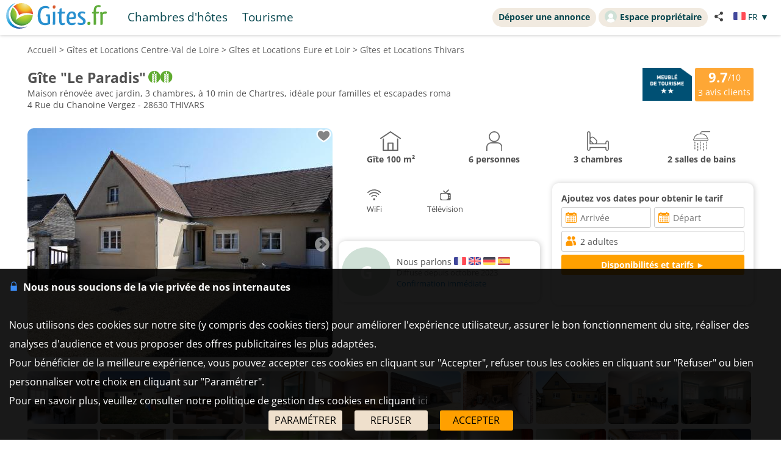

--- FILE ---
content_type: text/html; charset=UTF-8
request_url: https://www.gites.fr/gites_gite-le-paradis_thivars_h7247455.htm
body_size: 30797
content:
<!DOCTYPE HTML>
<html lang="fr">
<head>
<meta charset="utf-8">
<meta http-equiv="Content-Type" content="text/html; charset=utf-8">
<meta name="viewport" content="width=device-width, initial-scale=1.0">
<meta name="description" content="Gîte &quot;Le Paradis&quot;, Gîte Thivars dans l'Eure et Loir">
<link rel="canonical" href="https://www.gites.fr/gites_gite-le-paradis_thivars_h7247455.htm"><meta name="theme-color" content="#ffc05a">
<meta name="msapplication-navbutton-color" content="#ffc05a">
<meta name="apple-mobile-web-app-status-bar-style" content="black-translucent">
<meta property="og:site_name" content="Gites.fr">
<meta property="og:type" content="place">
<meta property="place:location:latitude" content="48.379562">
<meta property="place:location:longitude" content="1.449297">
<meta property="og:url" content="https://www.gites.fr/gites_gite-le-paradis_thivars_h7247455.htm">
<meta property="og:title" content="Gîte &quot;Le Paradis&quot;, Gîte Thivars">
<meta property="og:description" content="Gîte &quot;Le Paradis&quot;, Gîte Thivars dans l'Eure et Loir">
<meta property="og:image" content="https://q-xx.bstatic.com/xdata/images/hotel/max1024x768/546710409.jpg?k=6e131ce7d98ea9c7ce953141d751962962bdd8363eb47a61a62ca976c3400014&o=&a=303412">
<meta property="og:image:secure_url" content="https://q-xx.bstatic.com/xdata/images/hotel/max1024x768/546710409.jpg?k=6e131ce7d98ea9c7ce953141d751962962bdd8363eb47a61a62ca976c3400014&o=&a=303412">
<meta name="thumbnail" content="https://q-xx.bstatic.com/xdata/images/hotel/max1024x768/546710409.jpg?k=6e131ce7d98ea9c7ce953141d751962962bdd8363eb47a61a62ca976c3400014&o=&a=303412">
<title>Gîte &quot;Le Paradis&quot;, Gîte Thivars</title><style type="text/css">
/* open-sans-regular - latin */
@font-face {
	font-display: swap;
	font-family: 'Open Sans';
	font-style: normal;
	font-weight: 400;
	src: url('/fonts/open-sans-v35-latin-regular.woff2') format('woff2'), url('/fonts/open-sans-v35-latin-regular.ttf') format('truetype');
}
/* open-sans-700 - latin */
@font-face {
	font-display: swap;
	font-family: 'Open Sans';
	font-style: normal;
	font-weight: 700;
	src: url('/fonts/open-sans-v35-latin-700.woff2') format('woff2'), url('/fonts/open-sans-v35-latin-700.ttf') format('truetype');
}
</style>
<link rel="stylesheet" type="text/css" href="/css/normalize.css">
<link rel="stylesheet" type="text/css" href="/css/css_common.css?202505141638">
<link rel="stylesheet" type="text/css" href="/css/css_maps.css?202412020951">
<link rel="stylesheet" type="text/css" href="/css/css_mobile.css?202504141630">
<link rel="stylesheet" type="text/css" href="/css/css_gites.css?202401101458">
<link rel="preload" as="style" href="/javascript/litepicker/litepicker.css?202407081042" onload="this.onload=null;this.rel='stylesheet';this.type='text/css'">
<link rel="preload" as="style" href="/jquery/jquery-ui.css?201912101448" onload="this.onload=null;this.rel='stylesheet';this.type='text/css'">
<link rel="preload" as="style" href="/jquery/jquery.bxslider.css?201902151142" onload="this.onload=null;this.rel='stylesheet';this.type='text/css'">
<link rel="preload" as="style" href="/jquery/jquery.swipebox.min.css?202407301123" onload="this.onload=null;this.rel='stylesheet';this.type='text/css'">
<link rel="preload" as="style" href="/jquery/jquery.qtip.css?201602121739" onload="this.onload=null;this.rel='stylesheet';this.type='text/css'">
<link rel="preload" as="style" href="/jquery/jquery.intlTelInput.css" onload="this.onload=null;this.rel='stylesheet';this.type='text/css'">
<link rel="preload" as="style" href="/javascript/leaflet/leaflet-pegman.css" onload="this.onload=null;this.rel='stylesheet';this.type='text/css'">
<link rel="stylesheet" type="text/css" href="/css/css_print.css?201802220959" media="print">
<link rel="preload" as="style" href="/javascript/swiper/swiper-bundle.min.css?202410211410" onload="this.onload=null;this.rel='stylesheet';this.type='text/css'">

<!-- Global site tag (gtag.js) - Google Analytics -->
<script async src="https://www.googletagmanager.com/gtag/js?id=G-TBNN0HJD6G"></script>
<script>
	window.dataLayer = window.dataLayer || [];
	function gtag(){dataLayer.push(arguments);}
	gtag('consent', 'default', {'ad_storage': 'granted', 'analytics_storage' : 'granted', 'ad_user_data' : 'granted', 'ad_personalization' : 'granted', 'wait_for_update' : 500});
	gtag('js', new Date());
	gtag('config', 'G-TBNN0HJD6G', {'allow_enhanced_conversions':true});
</script>

<script async src="https://www.googletagmanager.com/gtag/js?id=AW-1070130545"></script>
<script>
	window.dataLayer = window.dataLayer || [];
	function gtag(){dataLayer.push(arguments);}
	gtag('consent', 'default', {'ad_storage': 'granted', 'analytics_storage' : 'granted', 'ad_user_data' : 'granted', 'ad_personalization' : 'granted', 'wait_for_update' : 500});
	gtag('js', new Date());
	gtag('config', 'AW-1070130545', {'allow_enhanced_conversions':true});
</script>


<link rel="stylesheet" type="text/css" href="css/css_avis.php?202407101612">
<link rel="stylesheet" type="text/css" href="https://www.cybevasion.fr/css/css_palettes_planning.php?id=20">

<style>
	.bloc_data_bis{
		background-color: #ffffff;
		padding: 5px;
	}
	.data_div{
		padding-bottom: 10px;
	}
	.resume_annonce{
		font-weight: bold;
		margin-bottom: 10px;
	}
	.resume_annonce > div{
		text-align: center;
		margin-bottom: 15px;
		padding: 5px;
	}
	.tarifPhoto{
		display: none;
		position: fixed;
		z-index: 1;
		left: 0;
		top: 0;
		width: 100%;
		height: 100%;
		overflow: auto;
		background-color: rgb(0,0,0);
		background-color: rgba(0,0,0,0.9);
		justify-content: center;
	}
	.photo_4_mobile {
		display: inline-block !important;
	}
	.tooltip_dp {
		position: absolute;
		z-index: 10000;
		background: #fff;
		padding: 3px 5px;
		border: 1px solid #ddd;
		border-radius: 3px;
		box-sizing: border-box;
		box-shadow: 0px 0px 5px #ccc;
	}
	.tooltip_dp::after {
		content: '';
		position: absolute;
		bottom: -10px;
		left: 50%;
		transform: translateX(-50%);
		width: 0;
		height: 0;
		border-style: solid;
		border-width: 10px 10px 0 10px;
		border-color: white transparent transparent transparent;
		z-index: 1;
	}
	.only_phone_ib {
		display: none !important;
	}

	.bloc_infos_resa_direct{
		display: table-cell;
		vertical-align: middle;
	}
	.image_resa_direct{
		margin-right: 10px;
	}
	.not_first_image_resa_direct{
		 margin-left: 20px;
	}
	@media screen and (max-width: 800px){
		.bloc_infos_resa_direct{
			padding-bottom: 20px;
		}
		.not_first_image_resa_direct{
			 margin-left: 0;
		}
	}

	@media screen and (max-width: 540px){
		.only_phone_ib {
			display: inline-flex !important;
		}
	}

	#modal-content {
		padding: 10px;
	}
	#modalConditionsTitle{
		margin-bottom: 15px;
	}
	#modalConditionsContent{
		margin-top: 15px;
		padding-left: 12px;
	}
	.separateur{
		height: 2px;
		width: 100%; 
		background-color: #ccc;
	}
</style>
<script type="text/javascript">
	var annonce_img_pb = 0;
	function img_404(id_annonce){
		annonce_img_pb = id_annonce;
	}
	window.addEventListener("load", function(e){
		if(annonce_img_pb > 0){
			$.get('/ajax/img_booking_erreurs.php?id_annonce=' + annonce_img_pb);
		}
	});
	</script></head>

<body class="ann_sans_planning">
<div id="body-container">
<style>
	.titre_nav {
		padding: 5px 10px;
		padding-bottom: 6px;
		background: transparent;
		border-radius: 2em;
		margin-right: 4px;
		color: #07474f;
		min-height: 21px;
		transition: all 0.2s;
		cursor: pointer;
	}
	#top-right {
		top: 13px;
		display: inline-flex;
	}
	.tab-top-flags.not_phone-tablet {
		background: none;
		color: #07474F;
	}
	.titre_nav:hover {
		background: #f1eae0;
		color: inherit;
		text-decoration: none;
	}
	.ma_carte_ann #regions { 
		fill: #4EBDD2;
		stroke-width: 3; 
	}
	/***** Popup application *****/
.logo_app_popup{
	width: 15%; 
	display: inline-block; 
	margin: 1.5%;
}
.text_app_popup{
	display: inline-block; 
	width: 55%; 
	margin-top: 0.5%; 
	margin-bottom: 0.5%; 
	margin-left: 1.5%; 
	margin-right: 1.5%;
}
.text_app_popup b{
	font-size: 0.9em;
}
.text_app_popup p{
	font-size: 0.8em;
}
.boutons_app_popup{
	display: inline-block; 
	position: absolute;  
	margin-bottom: 5%; 
	width: 22%;
	text-align: end;
}
.boutons_app_popup_close{
	margin-bottom: 5px;
	font-size: 1.5em;
}
/*** FIN Popup application ***/
@media screen and (min-width: 531px) and (max-width: 835px){
	.text_app_popup{
		padding-top: 1.9em;
		vertical-align: top;
	}
	.text_app_popup b{
		font-size: 1.6em;
	}
	.text_app_popup p{
		font-size: 1.3em;
	}
	.boutons_app_popup input[type="button"]{
	    font-size: 1.3em !important;
	}
	.boutons_app_popup .boutons_app_popup_close{
		font-size: 2em;
	}

}
</style>
	<div id="header-site">
	<div id="header-site-content">
		<div id="logo" class="logo_mobile logo_mobile_gi">
			<div onclick="history.back()" style="display:none" class="headerBack"><img src="/lib3/svg/back.svg"></div>		<a style="vertical-align: middle;" href="https://www.gites.fr/" class="mobile_lien_logo" ><img src="/lib3/svg/logo_gi.svg" height="42"></a>

		<div class="not_phone-tablet" style="display: inline-flex; position: relative; top: 0; font-size: 1.3em;  margin-left: 20px;vertical-align: middle;">

			<a id="ch" class=" titre_nav" href="https://www.chambres-hotes.fr/chambres-hotes_thivars_11943.html">Chambres d'hôtes</a><a class="titre_nav" id="tou" href="/tourisme_ville_thivars_11943.html">Tourisme</a>		</div>

		</div>

		<div id="top-right">
		<div class="liens-new-accesproprio-haut"><a href="https://www.cybevasion.fr/inscription" class="btn_proprietaire">Déposer une annonce</a> <a href="https://www.cybevasion.fr/adherents/" class="btn_proprietaire esp_prop" target="_blank" rel="noopener"><img class="img_moncompte" src="https://www.cybevasion.fr/img_moncompte">Espace propriétaire</a></div><div style="margin: auto; display: flex; flex-direction: row;" class="not_phone-tablet"><script type="text/javascript">
	function partage(from,url,sujet){
		if(from == 'menu' && navigator.share){
			navigator.share({
				title: sujet,
				/*text: 'Check out web.dev.',*/
				url: url,
			})
			.then()
			.catch((error) => console.log('Error sharing', error));
		}else{
			$('#togglePartage-'+from).toggle();
			$.get('favorisDansCookies.php?action=clicPartage');
		}

	}
</script>
<div style="width: fit-content;" class="bloc-partage-favoris" id="bloc-partage-favoris-menu"><div class="bloc-visible" style="vertical-align: middle;"><div class="sous-bloc-partage-favoris" onclick="$('#togglePartage-menu').toggle();$.get('/favorisDansCookies.php?action=clicPartage');" style="cursor: pointer;margin-left: 10px; vertical-align: middle;"><img src="/lib/svg/share2.svg" width="16" style="margin-right: 6px; vertical-align: middle;"></div></div><div class="togglePartage" id="togglePartage-menu"><div class="listePartage lienPartage"><a href="" onclick="var r = copyToClipboard_all('lienPage');if(r){var this_ = $(this).find('.btn_copier_lien');this_.html('Lien copié !');setTimeout(function(){$(this_).html('Copier le lien');}, 3000);}return false;"><img src="/lib3/svg/link.svg" alt="Partager par e-mail" width="32" style="height: 100%;"><span id="lienPage" style="display: none;">https://www.gites.fr/ho7247455</span><span class="btn_copier_lien">Copier le lien</span></a></div><div class="listePartage lienPartage"><a href="mailto:?subject=D%C3%A9couvrez%20ce%20logement%20%C3%A0%20Thivars%20sur%20Gites.fr%20%21&body=D%C3%A9couvrez%20ce%20logement%20%C3%A0%20Thivars%20sur%20Gites.fr%20%21%0D%0Ahttps%3A%2F%2Fwww.gites.fr%2Fho7247455%0D%0A"><img src="/lib3/svg/social/mail_o.svg" width="32" style="height: 100%;" alt="Partager par e-mail"><span>Partager par e-mail</span></a></div><div class="listePartage lienPartage"><a href="https://www.facebook.com/dialog/send?app_id=2155241064585942&link=https%3A%2F%2Fwww.gites.fr%2Fgites_gite-le-paradis_thivars_h7247455.htm&redirect_uri=https%3A%2F%2Fwww.gites.fr%2Fgites_gite-le-paradis_thivars_h7247455.htm&display=popup" onclick="javascript:openWindow(this.href, '', 600, 600); return false;"><img src="/lib3/svg/social/messenger.svg" width="32" style="height: 100%;" alt="Partager sur Messenger"><span>Partager sur Messenger</span></a></div><div class="listePartage lienPartage"><a href="https://www.facebook.com/sharer/sharer.php?u=https%3A%2F%2Fwww.gites.fr%2Fgites_gite-le-paradis_thivars_h7247455.htm" onclick="javascript:openWindow(this.href, '', 600, 600); return false;"><img src="/lib3/svg/social/facebook.svg" width="32" style="height: 100%;" alt="Partager sur Facebook"><span>Partager sur Facebook</span></a></div></div></div> <div class="tab-top-flags not_phone-tablet" onclick="disp_lang('show',event);">
<img src="/lib3/drapeaux3/fr.svg" width="20px"> <span style="text-transform: uppercase;" class="not_phone-tablet">fr</span> <span>▼</span>
<div id="list_flags" class="flags-list">
<a href="/gites_gite-le-paradis_thivars_h7247455_en.htm" hreflang="en"><img src="/lib3/drapeaux3/en.svg" width="20px" style="vertical-align: middle;"> English</a><a href="/gites_gite-le-paradis_thivars_h7247455_de.htm" hreflang="de"><img src="/lib3/drapeaux3/de.svg" width="20px" style="vertical-align: middle;"> Deutsch</a><a href="/gites_gite-le-paradis_thivars_h7247455_es.htm" hreflang="es"><img src="/lib3/drapeaux3/es.svg" width="20px" style="vertical-align: middle;"> Español</a></div>
</div>
</div>		</div>

				<div class="not_phone-tablet" >
			<script type="text/javascript">
	function partage(from,url,sujet){
		if(from == 'menu' && navigator.share){
			navigator.share({
				title: sujet,
				/*text: 'Check out web.dev.',*/
				url: url,
			})
			.then()
			.catch((error) => console.log('Error sharing', error));
		}else{
			$('#togglePartage-'+from).toggle();
			$.get('favorisDansCookies.php?action=clicPartage');
		}

	}
</script>
<div style="width: fit-content;" class="bloc-partage-favoris" id="bloc-partage-favoris-header"><div class="bloc-visible" style="vertical-align: middle;"><div class="sous-bloc-partage-favoris" onclick="$('#togglePartage-header').toggle();$.get('/favorisDansCookies.php?action=clicPartage');" style="cursor: pointer;margin-left: 10px; vertical-align: middle;"><img src="/lib/svg/share2.svg" width="16" style="margin-right: 6px; vertical-align: middle;"></div></div><div class="togglePartage" id="togglePartage-header"><div class="listePartage lienPartage"><a href="" onclick="var r = copyToClipboard_all('lienPage');if(r){var this_ = $(this).find('.btn_copier_lien');this_.html('Lien copié !');setTimeout(function(){$(this_).html('Copier le lien');}, 3000);}return false;"><img src="/lib3/svg/link.svg" alt="Partager par e-mail" width="32" style="height: 100%;"><span id="lienPage" style="display: none;">https://www.gites.fr/ho7247455</span><span class="btn_copier_lien">Copier le lien</span></a></div><div class="listePartage lienPartage"><a href="mailto:?subject=D%C3%A9couvrez%20ce%20logement%20%C3%A0%20Thivars%20sur%20Gites.fr%20%21&body=D%C3%A9couvrez%20ce%20logement%20%C3%A0%20Thivars%20sur%20Gites.fr%20%21%0D%0Ahttps%3A%2F%2Fwww.gites.fr%2Fho7247455%0D%0A"><img src="/lib3/svg/social/mail_o.svg" width="32" style="height: 100%;" alt="Partager par e-mail"><span>Partager par e-mail</span></a></div><div class="listePartage lienPartage"><a href="https://www.facebook.com/dialog/send?app_id=2155241064585942&link=https%3A%2F%2Fwww.gites.fr%2Fgites_gite-le-paradis_thivars_h7247455.htm&redirect_uri=https%3A%2F%2Fwww.gites.fr%2Fgites_gite-le-paradis_thivars_h7247455.htm&display=popup" onclick="javascript:openWindow(this.href, '', 600, 600); return false;"><img src="/lib3/svg/social/messenger.svg" width="32" style="height: 100%;" alt="Partager sur Messenger"><span>Partager sur Messenger</span></a></div><div class="listePartage lienPartage"><a href="https://www.facebook.com/sharer/sharer.php?u=https%3A%2F%2Fwww.gites.fr%2Fgites_gite-le-paradis_thivars_h7247455.htm" onclick="javascript:openWindow(this.href, '', 600, 600); return false;"><img src="/lib3/svg/social/facebook.svg" width="32" style="height: 100%;" alt="Partager sur Facebook"><span>Partager sur Facebook</span></a></div></div></div>		</div>
	</div>
	</div>
<div id="popup_application_mobile" style="display:none !important" class="only_phone-tablet"><div id="contentPopup"><div class="logo_app_popup" ><img style="width: 100%; box-shadow: 0px 0px 5px #ccc; border-radius: 10px;" src="lib3/logo_gites_app.png"></div><div class="text_app_popup"><b>Télécharger notre application gratuite</b><p>Recherchez et réservez vos séjours sur notre application</p></div><div class="boutons_app_popup"><div onclick=closePopupApp('gites') class="boutons_app_popup_close">x</div><a href="https://play.google.com/store/apps/details?id=fr.cyb.gites"><input onclick=closePopupApp('gites') style="width: 100%;" value="Télécharger" type="button" class="button-orange"></a></div></div></div><script type="text/javascript">
	function closePopupApp(appName){ // fermeture du popup
		//on enregistre un cookie pour ne plus l'afficher à l'utilisateur pendant 1 an 
		var cookieName = '';
		if(appName == 'gites'){
			cookieName = 'gites_app';
		}else{
			cookieName = 'chambres-hotes_app';
		}
		var expiryDate = new Date();
		expiryDate.setFullYear(expiryDate.getFullYear() + 1);
		document.cookie = cookieName + '=5; expires=' + expiryDate.toGMTString();

		//On ferme le popup
		document.getElementById('popup_application_mobile').classList.remove('only_phone-tablet');
		document.getElementById('popup_application_mobile').style.display = 'none';
	}

	window.addEventListener("load", (event) => {
		var nomCookieApp = '';
		if(location.host == 'web1.gites.fr' || location.host == 'www.gites.fr'){
			nomCookieApp = 'gites_app';
		}else{
			nomCookieApp = 'chambres-hotes_app';
		}

		var verifCookie = false; 
		var valCookiePopup = 0; 
		document.cookie.split(';').some((cookie) => { //On verif si le cookie existe -> on ferme le popup
			if(cookie.trim().startsWith(nomCookieApp+`=`)){
				if(parseInt(cookie.split('=')[1]) >= 5){
					document.getElementById('popup_application_mobile').classList.remove('only_phone-tablet');
					verifCookie = true;
				}else{
					valCookiePopup = parseInt(cookie.split('=')[1]);
				}

			}
		});
		if(!verifCookie){ //Si il n'a jamais été ouvert, on le laisse ouvert et on enregistre le cookie
			var expiryDate = new Date();
			expiryDate.setFullYear(expiryDate.getFullYear() + 1);
			let expires = "expires=" + expiryDate.toGMTString();
			document.cookie = nomCookieApp + "=" + (valCookiePopup + 1) + ";" + expires + ";path=/";
			document.getElementById('popup_application_mobile').style.display = 'block';

		}

	
	});
</script>

<div id="menu_pleine_page only_phone-tablet"><img src="/lib3/menu_hamburger.svg" class="menuImageBurger" id="menuImage"><div id="top-menu-content" class="menu_hide only_phone-tablet"><div id="menu_content"><div  class="only_phone-tablet" style="display: none;"><a id="ch" class="" href="https://www.chambres-hotes.fr/chambres-hotes_thivars_11943.html">Chambres d'hôtes</a><a id="tou" href="/tourisme_ville_thivars_11943.html">Tourisme</a></div><span class="only_phone-tablet" style="display: none;"><a class="lien_inscription btn_proprietaire" href="https://www.cybevasion.fr/inscription.html"><img src="/lib/svg/plus_.svg" width="20" height="20" style="vertical-align: middle;margin-right: 5px;position: relative;top: -1px;">Déposer une annonce</a><a class="lien_espace_proprietaire btn_proprietaire" href="https://www.cybevasion.fr/adherents/"><img class="img_moncompte" src="https://www.cybevasion.fr/img_moncompte">Espace propriétaire</a></span><br><div class="only_phone-tablet" style="display: none; position: relative; top: 40px;"><div style="position: relative; padding-top: 0px; top: 0px; padding-bottom: 0px;" class="flagMobile"  id="flags" onclick="disp_lang('show', event);">
<a id="lang_selected"><img src="/lib3/drapeaux3/fr.svg"><span class="nom_lang">fr</span><img id="fleche_lang_mobile" src="/lib3/svg/navigate-next.svg"></a>
<div style="display:none" class="list_flags" id="list_flags">
<ul>
<li><div style="padding: 4px;cursor: default;"><img src="/lib3/drapeaux3/fr.svg"> <span style="color: #999999;">Français</span></div></li>
<li><a href="/gites_gite-le-paradis_thivars_h7247455_en.htm" hreflang="en"><img src="/lib3/drapeaux3/en.svg" width="20px" style="vertical-align: middle;"> English</a></li>
<li><a href="/gites_gite-le-paradis_thivars_h7247455_de.htm" hreflang="de"><img src="/lib3/drapeaux3/de.svg" width="20px" style="vertical-align: middle;"> Deutsch</a></li>
<li><a href="/gites_gite-le-paradis_thivars_h7247455_es.htm" hreflang="es"><img src="/lib3/drapeaux3/es.svg" width="20px" style="vertical-align: middle;"> Español</a></li>
</ul>
</div>
</div>
<script type="text/javascript">
	function partage(from,url,sujet){
		if(from == 'menu' && navigator.share){
			navigator.share({
				title: sujet,
				/*text: 'Check out web.dev.',*/
				url: url,
			})
			.then()
			.catch((error) => console.log('Error sharing', error));
		}else{
			$('#togglePartage-'+from).toggle();
			$.get('favorisDansCookies.php?action=clicPartage');
		}

	}
</script>
<div style="width: fit-content;" class="bloc-partage-favoris" id="bloc-partage-favoris-menu"><div class="bloc-visible" style="vertical-align: middle;"><div class="sous-bloc-partage-favoris" onclick="$('#togglePartage-menu').toggle();$.get('/favorisDansCookies.php?action=clicPartage');" style="cursor: pointer;margin-left: 10px; vertical-align: middle;"><img src="/lib/svg/share2.svg" width="16" style="margin-right: 6px; vertical-align: middle;"></div></div><div class="togglePartage" id="togglePartage-menu"><div class="listePartage lienPartage"><a href="" onclick="var r = copyToClipboard_all('lienPage');if(r){var this_ = $(this).find('.btn_copier_lien');this_.html('Lien copié !');setTimeout(function(){$(this_).html('Copier le lien');}, 3000);}return false;"><img src="/lib3/svg/link.svg" alt="Partager par e-mail" width="32" style="height: 100%;"><span id="lienPage" style="display: none;">https://www.gites.fr/ho7247455</span><span class="btn_copier_lien">Copier le lien</span></a></div><div class="listePartage lienPartage"><a href="mailto:?subject=D%C3%A9couvrez%20ce%20logement%20%C3%A0%20Thivars%20sur%20Gites.fr%20%21&body=D%C3%A9couvrez%20ce%20logement%20%C3%A0%20Thivars%20sur%20Gites.fr%20%21%0D%0Ahttps%3A%2F%2Fwww.gites.fr%2Fho7247455%0D%0A"><img src="/lib3/svg/social/mail_o.svg" width="32" style="height: 100%;" alt="Partager par e-mail"><span>Partager par e-mail</span></a></div><div class="listePartage lienPartage"><a href="https://www.facebook.com/dialog/send?app_id=2155241064585942&link=https%3A%2F%2Fwww.gites.fr%2Fgites_gite-le-paradis_thivars_h7247455.htm&redirect_uri=https%3A%2F%2Fwww.gites.fr%2Fgites_gite-le-paradis_thivars_h7247455.htm&display=popup" onclick="javascript:openWindow(this.href, '', 600, 600); return false;"><img src="/lib3/svg/social/messenger.svg" width="32" style="height: 100%;" alt="Partager sur Messenger"><span>Partager sur Messenger</span></a></div><div class="listePartage lienPartage"><a href="https://www.facebook.com/sharer/sharer.php?u=https%3A%2F%2Fwww.gites.fr%2Fgites_gite-le-paradis_thivars_h7247455.htm" onclick="javascript:openWindow(this.href, '', 600, 600); return false;"><img src="/lib3/svg/social/facebook.svg" width="32" style="height: 100%;" alt="Partager sur Facebook"><span>Partager sur Facebook</span></a></div></div></div></div></div></div></div><div id="body-content" class="annonce_fiche">
<div itemscope itemtype="https://schema.org/LodgingBusiness">
	<div class="bloc-data-annonce"><div id="fil-ariane"><div itemscope itemtype="http://schema.org/BreadcrumbList"><span class="not_phone"><span itemprop="itemListElement" itemscope itemtype="https://schema.org/ListItem"><a href="/" itemprop="item" typeof="WebPage"><span itemprop="name">Accueil</span></a><meta itemprop="position" content="1"></span> &gt; </span><span class="not_phone"><span itemprop="itemListElement" itemscope itemtype="https://schema.org/ListItem"><a href="region_gites_centre-val-de-loire_6.html" itemprop="item" typeof="WebPage"><span itemprop="name"><span class="not_phone-tablet">Gîtes et Locations </span>Centre-Val de Loire</span></a><meta itemprop="position" content="2"></span> &gt; </span><span itemprop="itemListElement" itemscope itemtype="https://schema.org/ListItem"><a href="departement_gites_eure-et-loir_28.html" itemprop="item" typeof="WebPage"><span itemprop="name"><span class="not_phone-tablet">Gîtes et Locations </span>Eure et Loir</span></a><meta itemprop="position" content="3"></span> &gt; <span itemprop="itemListElement" itemscope itemtype="https://schema.org/ListItem"><a onclick="redir_prg(this);" itemprop="item" typeof="WebPage" style="cursor: pointer;"><span itemprop="name"><span class="not_phone-tablet">Gîtes et Locations </span>Thivars</span><form class="redir_prg" action="/redirect/prg" method="POST" style="display: none;"><input name="to" type="hidden" value="[base64]"></form></a><meta itemprop="position" content="4"></span></div></div><span class="header_ann-haut-droite"><img id="label_meuble_tourisme" src="/lib3/labels/meubletourismep_22.png" title="Meublé de tourisme 2 étoiles" style="max-height: 54px;margin-right: 5px;"><a href="#" onclick="goToByScroll('bloc-avis-clients'); return false;" class="badge-avis-annonce"><span>9.7</span>/10<br><span style="font-size: 1em;font-weight: normal;margin-top: -2px;">3</span> avis clients</a></span><h1 class="titre_nom_annonce" itemprop="name">Gîte "Le Paradis"</h1> <img src="/lib3/svg/labels/gitesfrance_4_5.svg" height="20" title="Gîtes de France 2 épis"><br>
<span class="titre_adresse_annonce">Maison rénovée avec jardin, 3 chambres, à 10 min de Chartres, idéale pour familles et escapades roma<br>4 Rue du Chanoine Vergez - 28630 THIVARS</span><br><br style="clear: both;">
</div><div class="bloc-data-annonce bloc-data-infosgen"><div id="annonce-illus"><div class="sous-annonce-illus"><a href="https://q-xx.bstatic.com/xdata/images/hotel/max1024x768/546710409.jpg?k=6e131ce7d98ea9c7ce953141d751962962bdd8363eb47a61a62ca976c3400014&o=&a=303412" rel="galerie" class="swipebox" title="G&icirc;te &quot;Le Paradis&quot;"><img src="https://q-xx.bstatic.com/xdata/images/hotel/max500/546710409.jpg?k=6e131ce7d98ea9c7ce953141d751962962bdd8363eb47a61a62ca976c3400014&o=&a=303412" id="image-theme" onerror="img_404(7247455);"></a><script type="text/javascript">
	function partage(from,url,sujet){
		if(from == 'menu' && navigator.share){
			navigator.share({
				title: sujet,
				/*text: 'Check out web.dev.',*/
				url: url,
			})
			.then()
			.catch((error) => console.log('Error sharing', error));
		}else{
			$('#togglePartage-'+from).toggle();
			$.get('favorisDansCookies.php?action=clicPartage');
		}

	}
</script>
<div class="bloc-partage-favoris-annonce "><div class="bloc-visible" style="vertical-align: middle;"><div id="imgAddFavoris-fiche" class="sous-bloc-partage-favoris imgAddFavoris_7247455" onclick="creation_modale_toutes_listes(event, 7247455, true, false);" style="cursor: pointer;"><div class="coeur_image coeur_image_nb" title="Ajouter à ma liste"></div></div><div id="imgDeleteFavoris-fiche" class="sous-bloc-partage-favoris imgDeleteFavoris_7247455" onclick="suppr_ann_listes(event, 7247455, true, false);" style="cursor: pointer;display: none;"><div class="coeur_image coeur_image_c" title="Supprimer de ma liste"></div></div></div></div><img src="/lib3/svg/photo_prev.svg" onclick="change_photo('prev');" class="fleche_horizontale fleche_gauche" style="display: none;"><img src="/lib3/svg/photo_next.svg" onclick="change_photo('next');" class="fleche_horizontale fleche_droite"><div class="compteur_photos_gen"><span class="i_photo">1</span> / 32</div></div></div><meta itemprop="image" content="https://q-xx.bstatic.com/xdata/images/hotel/max1024x768/546710409.jpg?k=6e131ce7d98ea9c7ce953141d751962962bdd8363eb47a61a62ca976c3400014&o=&a=303412"><div id="annonce-recap">
<div id="annonce-table-recap" style="height: auto;">
<div class="resume_annonce"><div class="div-list-25"><img src="/lib3/svg/annonces_resume/maison.svg" height="32"><br>Gîte <span>100 m²</span></div><div class="div-list-25"><img src="/lib3/svg/annonces_resume/personnes.svg" height="32"><br>6 personnes</div><div class="div-list-25"><img src="/lib3/svg/annonces_resume/chambres.svg" height="32"><br>3 chambres</div><div class="div-list-25"><img src="/lib3/svg/annonces_resume/sdb.svg" height="32"><br>2 salles de bains</div></div><div class="bloc_infos_proprio_et_annonce"><div class="bloc_prestas_main_big"><div class="prestas_main_big"><img src="/lib3/svg/prestas/175.svg" height="20"><span style="text-align: center;">WiFi</span></div><div class="prestas_main_big"><img src="/lib3/svg/prestas/25.svg" height="20"><span style="text-align: center;">Télévision</span></div></div></div><div class="bloc_moteur_dispo_et_msg"><form id="form_annonces" action="gites-dispos_gite-le-paradis_thivars_h7247455.htm" method="get">
<div class="moteur_affil_annonce">
<b style="display: inline-block;margin-bottom: 5px;">Ajoutez vos dates pour obtenir le tarif</b><br>
<div class="elems_recherche bloc_input" style="width: 100%;"><div class="elem_recherche"><input id="date_arrivee_dbl_fiche" type="text" placeholder="Arrivée" class="input_calendar notranslate with_clear_button datepicker_assoc_dbl_fiche start_date_aff dp_large" data-dp2="#date_depart_dbl_fiche" data-date_hidden="#date_arrivee" size="12" autocomplete="off" value="" readonly><input id="date_arrivee" type="hidden" name="date_arrivee" value=""></div><div class="elem_recherche"><input id="date_depart_dbl_fiche" type="text" placeholder="Départ" class="input_calendar notranslate with_clear_button end_date_aff dp_large" data-date_hidden="#date_depart" size="12" autocomplete="off" value="" readonly><input id="date_depart" type="hidden" name="date_depart" value=""></div><div class="elem_recherche"> <div id="wrap_nb_personnes" ><input type="text" id="nb_personnes_text" class="input_personnes " readonly placeholder="Personnes" value="2 adultes"><div id="nb_personnes_toggle" class="nb_personnes_toggle" data-selector="8e1af60a"><div class="groupe_nb_personnes groupe_adultes" data-type="nb_adultes"><div class="libelle">Adultes</div><div class="bloc_change_nb_adultes"><div class="action_less"><img src="/lib3/svg/adherents/moins_.svg" width="24px" height="24px"></div><div class="nb">2</div><div class="action_more"><img src="/lib3/svg/adherents/plus_.svg" width="24px" height="24px"></div></div></div><div class="groupe_nb_personnes groupe_enfants" data-type="nb_enfants"><div class="libelle">Enfants</div><div class="bloc_change_nb_enfants"><div class="action_less"><img src="/lib3/svg/adherents/moins_.svg" width="24px" height="24px"></div><div class="nb">-</div><div class="action_more"><img src="/lib3/svg/adherents/plus_.svg" width="24px" height="24px"></div></div></div><div class="ages_enfants" ><div class="conteneur_ages_enfants"></div></div><div class="groupe_nb_personnes groupe_chambres" data-type="nb_chambres"><div class="libelle">Chambres</div><div class="bloc_change_nb_chambres"><div class="action_less"><img src="/lib3/svg/adherents/moins_.svg" width="24px" height="24px"></div><div class="nb">-</div><div class="action_more"><img src="/lib3/svg/adherents/plus_.svg" width="24px" height="24px"></div></div></div><input type="hidden" name="nb_animaux" value="0"><input type="hidden" name="nb_personnes" value="2"><input type="hidden" name="nb_adultes" value="2"><input type="hidden" name="nb_enfants" value="0"><input type="hidden" name="nb_chambres" value="1"><input type="hidden" name="nb_chambres_ann" value="0"><div class="button-orange fermer_nb_personnes">Fermer</div></div></div></div><div class="elem_recherche elem_recherche_button"><input id="btn_submit_dispos_affil" value="Disponibilités et tarifs ►" type="button" class="button-orange button-search-moteur" onclick="verif_form_annonce();"><a href="#" class="button-orange button-redir-moteur" target="_blank" style="display: none;">Réserver ►</a></div></div></div>
<input name="id_annonce" type="hidden" value="7247455">
</form>
<div class="modal">
	<div class="please-wait"><img src="lib3/loader3.gif"><br>Veuillez patienter...<br>nous recherchons les disponibilités</div>
</div><br><div class="item_main_tarif_sejour" style="text-align: left;margin-bottom: 10px;"></div></div><div class="bloc_infos_proprio_et_annonce"><div class="bloc_infos_proprio"><div class="bloc_infos_proprio_left"><div class="bloc_photo_profil"><div class="photo_profil_auto"><div class="photo_profil_auto_text">G</div></div></div></div><div class="bloc_infos_proprio_right"><div class="chaine_nom_contact"><span style="vertical-align: middle;">Nous parlons</span>  <img src="/lib3/drapeaux3/fr.svg" width="20px" title="Fran&ccedil;ais" style="vertical-align: middle;"> <img src="/lib3/drapeaux3/en.svg" width="20px" title="Anglais" style="vertical-align: middle;"> <img src="/lib3/drapeaux3/de.svg" width="20px" title="Allemand" style="vertical-align: middle;"> <img src="/lib3/drapeaux3/es.svg" width="20px" title="Espagnol" style="vertical-align: middle;"></div><div class="chaine_loueur">Diffusé depuis octobre 2023</div><div class="chaine_identite_verifiee">Confirmation immédiate</div></div></div></div></div>
</div>
<br><div id="galerie-affil"><a href="https://q-xx.bstatic.com/xdata/images/hotel/max1024x768/496645531.jpg?k=bd7d945b4c8c73c78ad22b23d2f87711786d70588fcab50585d356c095d6d911&o=&a=303412" rel="galerie" class="swipebox" title="G&icirc;te &quot;Le Paradis&quot;"><img src="https://q-xx.bstatic.com/xdata/images/hotel/max300/496645531.jpg?k=bd7d945b4c8c73c78ad22b23d2f87711786d70588fcab50585d356c095d6d911&o=&a=303412" width="115" height="86" class="image_crisp" onerror="img_404(7247455);"></a><a href="https://q-xx.bstatic.com/xdata/images/hotel/max1024x768/496645573.jpg?k=e0957ddec175a03dbb614b983c49ff74105b5c059c2f15f1ad42671fb725ee21&o=&a=303412" rel="galerie" class="swipebox" title="G&icirc;te &quot;Le Paradis&quot;"><img src="https://q-xx.bstatic.com/xdata/images/hotel/max300/496645573.jpg?k=e0957ddec175a03dbb614b983c49ff74105b5c059c2f15f1ad42671fb725ee21&o=&a=303412" width="115" height="86" class="image_crisp" onerror="img_404(7247455);"></a><a href="https://q-xx.bstatic.com/xdata/images/hotel/max1024x768/500567092.jpg?k=f1e39512a2eedb41c7a02a8b7c5fc584762e8c8005c60622eba454cf229d5f85&o=&a=303412" rel="galerie" class="swipebox" title="G&icirc;te &quot;Le Paradis&quot;"><img src="https://q-xx.bstatic.com/xdata/images/hotel/max300/500567092.jpg?k=f1e39512a2eedb41c7a02a8b7c5fc584762e8c8005c60622eba454cf229d5f85&o=&a=303412" width="115" height="86" class="image_crisp" onerror="img_404(7247455);"></a><a href="https://q-xx.bstatic.com/xdata/images/hotel/max1024x768/500567100.jpg?k=07ff9415a1a331e0a7d37f884617e955c37631556f04a5ab7d2d6668513b785f&o=&a=303412" rel="galerie" class="swipebox" title="G&icirc;te &quot;Le Paradis&quot;"><img src="https://q-xx.bstatic.com/xdata/images/hotel/max300/500567100.jpg?k=07ff9415a1a331e0a7d37f884617e955c37631556f04a5ab7d2d6668513b785f&o=&a=303412" width="115" height="86" class="image_crisp" onerror="img_404(7247455);"></a><a href="https://q-xx.bstatic.com/xdata/images/hotel/max1024x768/500567109.jpg?k=79065b6d256602282af6cd37de81338d2d2d68317318e6169a0878aa891cbb97&o=&a=303412" rel="galerie" class="swipebox" title="G&icirc;te &quot;Le Paradis&quot;"><img src="https://q-xx.bstatic.com/xdata/images/hotel/max300/500567109.jpg?k=79065b6d256602282af6cd37de81338d2d2d68317318e6169a0878aa891cbb97&o=&a=303412" width="115" height="86" class="image_crisp" onerror="img_404(7247455);"></a><a href="https://q-xx.bstatic.com/xdata/images/hotel/max1024x768/500567113.jpg?k=706fb4965a484560e3929e90adb8096459c022bb4f970712a716b8cbd647380a&o=&a=303412" rel="galerie" class="swipebox" title="G&icirc;te &quot;Le Paradis&quot;"><img src="https://q-xx.bstatic.com/xdata/images/hotel/max300/500567113.jpg?k=706fb4965a484560e3929e90adb8096459c022bb4f970712a716b8cbd647380a&o=&a=303412" width="115" height="86" class="image_crisp" onerror="img_404(7247455);"></a><a href="https://q-xx.bstatic.com/xdata/images/hotel/max1024x768/500567116.jpg?k=b30e1051735053e40147e9142ea467e90d116c238e0cbfd3d55dedc6c01381ae&o=&a=303412" rel="galerie" class="swipebox" title="G&icirc;te &quot;Le Paradis&quot;"><img src="https://q-xx.bstatic.com/xdata/images/hotel/max300/500567116.jpg?k=b30e1051735053e40147e9142ea467e90d116c238e0cbfd3d55dedc6c01381ae&o=&a=303412" width="115" height="86" class="image_crisp" onerror="img_404(7247455);"></a><a href="https://q-xx.bstatic.com/xdata/images/hotel/max1024x768/500567119.jpg?k=9c63fd5e2fc61347267d22690ffefa71bac2415d501e2a0ce1db5a1958ca3344&o=&a=303412" rel="galerie" class="swipebox" title="G&icirc;te &quot;Le Paradis&quot;"><img src="https://q-xx.bstatic.com/xdata/images/hotel/max300/500567119.jpg?k=9c63fd5e2fc61347267d22690ffefa71bac2415d501e2a0ce1db5a1958ca3344&o=&a=303412" width="115" height="86" class="image_crisp" onerror="img_404(7247455);"></a><a href="https://q-xx.bstatic.com/xdata/images/hotel/max1024x768/506923609.jpg?k=aa72b9214d1ca6a22bf0486db14052b20332c46f07547ae7be49b4bd08763daa&o=&a=303412" rel="galerie" class="swipebox" title="G&icirc;te &quot;Le Paradis&quot;"><img src="https://q-xx.bstatic.com/xdata/images/hotel/max300/506923609.jpg?k=aa72b9214d1ca6a22bf0486db14052b20332c46f07547ae7be49b4bd08763daa&o=&a=303412" width="115" height="86" class="image_crisp" onerror="img_404(7247455);"></a><a href="https://q-xx.bstatic.com/xdata/images/hotel/max1024x768/506923614.jpg?k=f0e632d50ea63aae8aae641fe2f56b7b24d5ab073e5552d4eeee96271f10c8f5&o=&a=303412" rel="galerie" class="swipebox" title="G&icirc;te &quot;Le Paradis&quot;"><img src="https://q-xx.bstatic.com/xdata/images/hotel/max300/506923614.jpg?k=f0e632d50ea63aae8aae641fe2f56b7b24d5ab073e5552d4eeee96271f10c8f5&o=&a=303412" width="115" height="86" class="image_crisp" onerror="img_404(7247455);"></a><a href="https://q-xx.bstatic.com/xdata/images/hotel/max1024x768/506923617.jpg?k=febf7bafbe350abd5ed599736645f3c79e704952fec94a915413ce1bf1d197db&o=&a=303412" rel="galerie" class="swipebox" title="G&icirc;te &quot;Le Paradis&quot;"><img src="https://q-xx.bstatic.com/xdata/images/hotel/max300/506923617.jpg?k=febf7bafbe350abd5ed599736645f3c79e704952fec94a915413ce1bf1d197db&o=&a=303412" width="115" height="86" class="image_crisp" onerror="img_404(7247455);"></a><a href="https://q-xx.bstatic.com/xdata/images/hotel/max1024x768/506923620.jpg?k=ee2c2dc48973134d3f253e5b632381317d59c9fb6eeac07c8e0d9570917b959f&o=&a=303412" rel="galerie" class="swipebox" title="G&icirc;te &quot;Le Paradis&quot;"><img src="https://q-xx.bstatic.com/xdata/images/hotel/max300/506923620.jpg?k=ee2c2dc48973134d3f253e5b632381317d59c9fb6eeac07c8e0d9570917b959f&o=&a=303412" width="115" height="86" class="image_crisp" onerror="img_404(7247455);"></a><a href="https://q-xx.bstatic.com/xdata/images/hotel/max1024x768/506923621.jpg?k=c0fe3a0f8de189b4f740d4661ca8d4fd74b8ec4a967c4212cc96367f180398ab&o=&a=303412" rel="galerie" class="swipebox" title="G&icirc;te &quot;Le Paradis&quot;"><img src="https://q-xx.bstatic.com/xdata/images/hotel/max300/506923621.jpg?k=c0fe3a0f8de189b4f740d4661ca8d4fd74b8ec4a967c4212cc96367f180398ab&o=&a=303412" width="115" height="86" class="image_crisp" onerror="img_404(7247455);"></a><a href="https://q-xx.bstatic.com/xdata/images/hotel/max1024x768/506923626.jpg?k=63e6a2f6c4eeb91259b950623444a5cf0d217f3358354aa09c840d9ed3546bb6&o=&a=303412" rel="galerie" class="swipebox" title="G&icirc;te &quot;Le Paradis&quot;"><img src="https://q-xx.bstatic.com/xdata/images/hotel/max300/506923626.jpg?k=63e6a2f6c4eeb91259b950623444a5cf0d217f3358354aa09c840d9ed3546bb6&o=&a=303412" width="115" height="86" class="image_crisp" onerror="img_404(7247455);"></a><a href="https://q-xx.bstatic.com/xdata/images/hotel/max1024x768/506923627.jpg?k=8ae6377648c686cbbcfd63b962f918317e23c5de01191511a8dfd3272ae889ec&o=&a=303412" rel="galerie" class="swipebox" title="G&icirc;te &quot;Le Paradis&quot;"><img src="https://q-xx.bstatic.com/xdata/images/hotel/max300/506923627.jpg?k=8ae6377648c686cbbcfd63b962f918317e23c5de01191511a8dfd3272ae889ec&o=&a=303412" width="115" height="86" class="image_crisp" onerror="img_404(7247455);"></a><a href="https://q-xx.bstatic.com/xdata/images/hotel/max1024x768/506923629.jpg?k=bb5dbf934170291b5d0d87d70b11da48e9f793d5920a60ed4aaca8b83127b60c&o=&a=303412" rel="galerie" class="swipebox" title="G&icirc;te &quot;Le Paradis&quot;"><img src="https://q-xx.bstatic.com/xdata/images/hotel/max300/506923629.jpg?k=bb5dbf934170291b5d0d87d70b11da48e9f793d5920a60ed4aaca8b83127b60c&o=&a=303412" width="115" height="86" class="image_crisp" onerror="img_404(7247455);"></a><a href="https://q-xx.bstatic.com/xdata/images/hotel/max1024x768/506923634.jpg?k=30c7d1d871d7a06b9c63fc0342c0bfef5764623c9ae0181f703470e4ba26b71b&o=&a=303412" rel="galerie" class="swipebox" title="G&icirc;te &quot;Le Paradis&quot;"><img src="https://q-xx.bstatic.com/xdata/images/hotel/max300/506923634.jpg?k=30c7d1d871d7a06b9c63fc0342c0bfef5764623c9ae0181f703470e4ba26b71b&o=&a=303412" width="115" height="86" class="image_crisp" onerror="img_404(7247455);"></a><a href="https://q-xx.bstatic.com/xdata/images/hotel/max1024x768/506923635.jpg?k=786fbfef77e909f33527e18613ce1bbe10e6b553918bbd06043e9e2c0775297c&o=&a=303412" rel="galerie" class="swipebox" title="G&icirc;te &quot;Le Paradis&quot;"><img src="https://q-xx.bstatic.com/xdata/images/hotel/max300/506923635.jpg?k=786fbfef77e909f33527e18613ce1bbe10e6b553918bbd06043e9e2c0775297c&o=&a=303412" width="115" height="86" class="image_crisp" onerror="img_404(7247455);"></a><a href="https://q-xx.bstatic.com/xdata/images/hotel/max1024x768/506923637.jpg?k=b27498bf925707c3bfec5775255183974bbbc86c8b870316bc8579b6348da812&o=&a=303412" rel="galerie" class="swipebox" title="G&icirc;te &quot;Le Paradis&quot;"><img src="https://q-xx.bstatic.com/xdata/images/hotel/max300/506923637.jpg?k=b27498bf925707c3bfec5775255183974bbbc86c8b870316bc8579b6348da812&o=&a=303412" width="115" height="86" class="image_crisp" onerror="img_404(7247455);"></a><a href="https://q-xx.bstatic.com/xdata/images/hotel/max1024x768/506923638.jpg?k=404f239fd57a0ba4bfef17731a2e306fe17d5d34a2fd05ff6522689e980b2473&o=&a=303412" rel="galerie" class="swipebox" title="G&icirc;te &quot;Le Paradis&quot;" style="position: relative;display: inline-block;"><img src="https://q-xx.bstatic.com/xdata/images/hotel/max300/506923638.jpg?k=404f239fd57a0ba4bfef17731a2e306fe17d5d34a2fd05ff6522689e980b2473&o=&a=303412" width="115" height="86" class="image_crisp" onerror="img_404(7247455);"><div class="no_swipebox" style="position: absolute;width: 115px;height: 86px;top: 0;left: 0;color: #fff;font-weight: bold;background: rgba(0,0,0,0.6);display: flex;align-items: center;justify-content: center;border-radius: 5px;"><div><span class="x_autres_photos">11</span> autres<br>photos</div></div></a><a href="https://q-xx.bstatic.com/xdata/images/hotel/max1024x768/506923640.jpg?k=31f607bedaaa68e4e4defd93f6d84f63b46ec56f9fdec3db745f05a05116ed7d&o=&a=303412" rel="galerie" class="swipebox" title="G&icirc;te &quot;Le Paradis&quot;" style="display: none;"><img src="https://q-xx.bstatic.com/xdata/images/hotel/max300/506923640.jpg?k=31f607bedaaa68e4e4defd93f6d84f63b46ec56f9fdec3db745f05a05116ed7d&o=&a=303412" width="115" height="86" class="image_crisp" onerror="img_404(7247455);"></a><a href="https://q-xx.bstatic.com/xdata/images/hotel/max1024x768/525281136.jpg?k=75fe9400f1dba1525eec1b9adb03318ac14862f65e83132b57012d143bc95af3&o=&a=303412" rel="galerie" class="swipebox" title="G&icirc;te &quot;Le Paradis&quot;" style="display: none;"><img src="https://q-xx.bstatic.com/xdata/images/hotel/max300/525281136.jpg?k=75fe9400f1dba1525eec1b9adb03318ac14862f65e83132b57012d143bc95af3&o=&a=303412" width="115" height="86" class="image_crisp" onerror="img_404(7247455);"></a><a href="https://q-xx.bstatic.com/xdata/images/hotel/max1024x768/546710412.jpg?k=bb05cfc7bed52eda0ef807fd75b70a808887acaf4814d2f039bbb0e797887b8c&o=&a=303412" rel="galerie" class="swipebox" title="G&icirc;te &quot;Le Paradis&quot;" style="display: none;"><img src="https://q-xx.bstatic.com/xdata/images/hotel/max300/546710412.jpg?k=bb05cfc7bed52eda0ef807fd75b70a808887acaf4814d2f039bbb0e797887b8c&o=&a=303412" width="115" height="86" class="image_crisp" onerror="img_404(7247455);"></a><a href="https://q-xx.bstatic.com/xdata/images/hotel/max1024x768/546710424.jpg?k=bbaded4b34763e134d270101862d154c9cfc8f1dcd9ab15c73c5b90a4711700b&o=&a=303412" rel="galerie" class="swipebox" title="G&icirc;te &quot;Le Paradis&quot;" style="display: none;"><img src="https://q-xx.bstatic.com/xdata/images/hotel/max300/546710424.jpg?k=bbaded4b34763e134d270101862d154c9cfc8f1dcd9ab15c73c5b90a4711700b&o=&a=303412" width="115" height="86" class="image_crisp" onerror="img_404(7247455);"></a><a href="https://q-xx.bstatic.com/xdata/images/hotel/max1024x768/546710428.jpg?k=0eba1bf6d6602aeabc760fa0268eb4d74437d1081f1f18317c5cdeaca0d73340&o=&a=303412" rel="galerie" class="swipebox" title="G&icirc;te &quot;Le Paradis&quot;" style="display: none;"><img src="https://q-xx.bstatic.com/xdata/images/hotel/max300/546710428.jpg?k=0eba1bf6d6602aeabc760fa0268eb4d74437d1081f1f18317c5cdeaca0d73340&o=&a=303412" width="115" height="86" class="image_crisp" onerror="img_404(7247455);"></a><a href="https://q-xx.bstatic.com/xdata/images/hotel/max1024x768/546710432.jpg?k=58ed5e5702d28895f82a23081637cd79ae3841241fb22a4debbd208ee44b2359&o=&a=303412" rel="galerie" class="swipebox" title="G&icirc;te &quot;Le Paradis&quot;" style="display: none;"><img src="https://q-xx.bstatic.com/xdata/images/hotel/max300/546710432.jpg?k=58ed5e5702d28895f82a23081637cd79ae3841241fb22a4debbd208ee44b2359&o=&a=303412" width="115" height="86" class="image_crisp" onerror="img_404(7247455);"></a><a href="https://q-xx.bstatic.com/xdata/images/hotel/max1024x768/546710433.jpg?k=e37026bfc4fcc8fc72c93a311f9b4dc219316c5f04d17f55a057295880de1ae8&o=&a=303412" rel="galerie" class="swipebox" title="G&icirc;te &quot;Le Paradis&quot;" style="display: none;"><img src="https://q-xx.bstatic.com/xdata/images/hotel/max300/546710433.jpg?k=e37026bfc4fcc8fc72c93a311f9b4dc219316c5f04d17f55a057295880de1ae8&o=&a=303412" width="115" height="86" class="image_crisp" onerror="img_404(7247455);"></a><a href="https://q-xx.bstatic.com/xdata/images/hotel/max1024x768/546710436.jpg?k=fe8bdaf4b67addd18f424dabca79f6e6a563c595576a8c51042dc3328066787a&o=&a=303412" rel="galerie" class="swipebox" title="G&icirc;te &quot;Le Paradis&quot;" style="display: none;"><img src="https://q-xx.bstatic.com/xdata/images/hotel/max300/546710436.jpg?k=fe8bdaf4b67addd18f424dabca79f6e6a563c595576a8c51042dc3328066787a&o=&a=303412" width="115" height="86" class="image_crisp" onerror="img_404(7247455);"></a><a href="https://q-xx.bstatic.com/xdata/images/hotel/max1024x768/546720179.jpg?k=458feb6f2880acc5a2e7669c7cbd7c8ca69dde0bc9b8c1131e2351a366bfdfcf&o=&a=303412" rel="galerie" class="swipebox" title="G&icirc;te &quot;Le Paradis&quot;" style="display: none;"><img src="https://q-xx.bstatic.com/xdata/images/hotel/max300/546720179.jpg?k=458feb6f2880acc5a2e7669c7cbd7c8ca69dde0bc9b8c1131e2351a366bfdfcf&o=&a=303412" width="115" height="86" class="image_crisp" onerror="img_404(7247455);"></a><a href="https://q-xx.bstatic.com/xdata/images/hotel/max1024x768/583357781.jpg?k=bce7c7e1000f0feec10f28e41dbd7b6f94506196599f44dcafc896786b2fe8ff&o=&a=303412" rel="galerie" class="swipebox" title="G&icirc;te &quot;Le Paradis&quot;" style="display: none;"><img src="https://q-xx.bstatic.com/xdata/images/hotel/max300/583357781.jpg?k=bce7c7e1000f0feec10f28e41dbd7b6f94506196599f44dcafc896786b2fe8ff&o=&a=303412" width="115" height="86" class="image_crisp" onerror="img_404(7247455);"></a><a href="https://q-xx.bstatic.com/xdata/images/hotel/max1024x768/583357787.jpg?k=bc0e85031d1091e40236f1c7091bb9689c10453c486f2912f753ccd91a7b33dd&o=&a=303412" rel="galerie" class="swipebox" title="G&icirc;te &quot;Le Paradis&quot;" style="display: none;"><img src="https://q-xx.bstatic.com/xdata/images/hotel/max300/583357787.jpg?k=bc0e85031d1091e40236f1c7091bb9689c10453c486f2912f753ccd91a7b33dd&o=&a=303412" width="115" height="86" class="image_crisp" onerror="img_404(7247455);"></a></div>
</div>

<div class="bloc-data-annonce"><div class="bloc_data_bis double-line-height">
<b>Informations générales</b><br>
<div class="div-list-20"><span title="Les animaux de compagnie ne sont pas admis au sein de l&#039;&eacute;tablissement."><img src="/lib3/svg/prestas/12.svg" height="16"> Animaux non acceptés</span></div><div class="div-list-20"><img src="/lib3/svg/tick.svg"> Arrivée : 16:00 - 17:30</div><div class="div-list-20"><img src="/lib3/svg/tick.svg"> Départ : 09:00 - 11:00</div><div class="div-list-20"><img src="/lib3/svg/tick.svg"> WiFi gratuit</div><div class="div-list-20"><img src="/lib3/svg/tick.svg"> Jardin</div><div class="div-list-20"><img src="/lib3/svg/tick.svg"> Non fumeur</div><div class="div-list-20"><img src="/lib3/svg/tick.svg"> Télévision</div><br><b>Parking privé sur place gratuit</b></div></div>
<div class="bloc-data-annonce">
<div id="content_fulltext" class="bloc_data_bis" style="text-align: justify; position: relative;">Offrant une vue sur le jardin, l’hébergement Maison rénovée avec jardin, 3 chambres, à 10 min de Chartres, idéale pour familles et escapades romantiques - FR-1-581-114 propose un jardin et une terrasse, à environ 8,1 km de ce lieu d’intérêt : Théâtre municipal de Chartres. Cette maison de vacances est à respectivement 8,7 km et 8,9 km de : Gare de Chartres et Cathédrale de Chartres.<br />
<br />
Cette maison de vacances possède 3 chambres, une télévision, une cuisine équipée avec un réfrigérateur et un lave-vaisselle, un lave-linge, ainsi que 2 salles de bains avec une douche. Cet hébergement 2 étoiles comprend un parking privé gratuit ainsi qu’une connexion Wi-Fi gratuite dans l’ensemble de ses locaux.<br />
<br />
Vous séjournerez à respectivement 44 km et 45 km de ces lieux d’intérêt : Gare de Dreux et Parc des expositions de Dreux. L'aéroport le plus proche (Aéroport de Paris - Orly) est à 85 km.</div>
</div><br>
<style>.img_lit {	display: inline-block;	vertical-align: middle;	height: 24px;	margin-left: 4px;}.ligne_pieces_et_lits_case {	display: flex;	flex-wrap: wrap;}.bloc_nom_couchage {	margin-top: 5px;}.couchage_bloc {	margin: 10px;	padding: 10px;	border: 1px solid #ababab;	border-radius: 10px;	min-width: 150px;}@media (max-width: 800px) {	.couchage_bloc {		width: 38%;		min-width: auto !important;;  }	.ligne_pieces_et_lits_case {		display: flex;		flex-wrap: wrap;	}	.badge-avis-annonce.badge-avis-struct {		display: none;	}}</style><link rel="stylesheet" type="text/css" href="/css/css_structures.css?202503251008">
<div class="bloc-data-annonce" style="text-align: center;"><div class="bloc_data_bis structure"><div class="bloc-titre-struct titre_struc_fiche"><b class="titre-srubrique">Maison de Vacances (6 personnes)</b> <div class="fleche fleche_css only_phone" style="display: none;right: 0;padding-top: 8px;background: transparent;"></div></div><div class="details_struc"><br>
<style>.bloc_infos_struct {width: 100% !important; padding-left: 0px;}</style><div class="bloc_infos_struct"><div class="infos_logement"><img src="/lib3/svg/arrow-right.svg">Maison de vacances de 100 m²</div><div class="bloc_prestas_chambre"><div class="div-list-25"><img src="/lib3/svg/tick.svg"> Barbecue</div><div class="div-list-25"><img src="/lib3/svg/tick.svg"> Terrasse</div><div class="div-list-25"><img src="/lib3/svg/tick.svg"> Entrée indépendante</div><div class="div-list-25"><img src="/lib3/svg/tick.svg"> Internet</div><div class="div-list-25"><img src="/lib3/svg/tick.svg"> Télévision</div><div class="div-list-25"><img src="/lib3/svg/tick.svg"> Lits enfant/berceaux</div><div class="div-list-25"><img src="/lib3/svg/tick.svg"> Lave-linge</div><div class="div-list-25"><img src="/lib3/svg/tick.svg"> Mobilier de jardin</div></div><div class="donnees_cuisine" onclick="$(this).parent().find('.bloc_prestas_cuisine').slideToggle();$(this).find('.fleche_css').toggleClass('fleche_css_up');" style="cursor: pointer;"><img src="/lib3/svg/arrow-right.svg">Cuisine<div class="fleche_css" style="display: inline-block;padding: 3px 0px; margin-left: 5px;"></div></div><div class="bloc_prestas_cuisine" style="display: none;"><div class="div-list-25"><img src="/lib3/svg/tick.svg"> Coin repas</div><div class="div-list-25"><img src="/lib3/svg/tick.svg"> Micro-ondes</div><div class="div-list-25"><img src="/lib3/svg/tick.svg"> Lave-vaisselle</div><div class="div-list-25"><img src="/lib3/svg/tick.svg"> Réfrigérateur</div><div class="div-list-25"><img src="/lib3/svg/tick.svg"> Four</div><div class="div-list-25"><img src="/lib3/svg/tick.svg"> Ustensiles de cuisine</div></div><div class="donnees_sdb" onclick="$(this).parent().find('.bloc_prestas_sdb').slideToggle();$(this).find('.fleche_css').toggleClass('fleche_css_up');" style="cursor: pointer;"><img src="/lib3/svg/arrow-right.svg">Salle de bains<div class="fleche_css" style="display: inline-block;padding: 3px 0px; margin-left: 5px;"></div></div><div class="bloc_prestas_sdb" style="display: none;"><div class="div-list-25"><img src="/lib3/svg/tick.svg"> Douche</div></div><div class="donnees_exterieur"><img src="/lib3/svg/arrow-right.svg">Vue</div><div class="bloc_prestas_exterieur"><div class="div-list-25"><img src="/lib3/svg/tick.svg"> Vue sur le jardin</div></div><div class="grille_tarifs grille_tarifs_13137148" style="display: none;"><table class="table_tarifs"><tbody><tr class="ligne_affiche_type_durees"><td class="titre_tableau"><span>Dates</span></td><td class="type_de_durees"><span class="type_duree_10">Nuitée</span></td><td class="type_de_durees td_sejour"><span class="type_duree_sejour"></span></td></tr><tr><td class="date_deb_date_fin"></td><td class="tarifs"><div class="td_tarif td_tarif_nuit"></div></td><td class="tarifs td_sejour"><div class="td_tarif td_tarif_sejour"></div></td></tr></tbody></table></div></div><div style="position: absolute;top: 10px;right: 8px;"><a href="javascript:void(0);" onclick="goto_contact();" class="badge-avis-annonce badge-avis-struct" style="white-space: nowrap;">Disponibilité et tarifs</a></div></div></div><script type="text/javascript">
// attente de chargement de jQuery
document.addEventListener("DOMContentLoaded", function(event) {
	/* Pour centrer le bloc photo_principale_struct ainsi que ses flèches */
	$(document).ready(function(){
		if($(window).width() <= 650){ // 530
			$('.structure').each(function(){
				var blocPhoto = $(this).find('.photo_principale_struct');
				
				var tailleGlobale = $(this).width();
				var tailleBlocPhoto = $(blocPhoto).width();
				
				if(tailleBlocPhoto < tailleGlobale){
					var margeGauche = (tailleGlobale - tailleBlocPhoto) / 2;
					$(blocPhoto).css('margin-left', margeGauche);
					$('.structure .fleche_gauche').css('margin-left', margeGauche);
				}
			});
		}
	});
});

var tab_iter = [];
function go_photo(sens, id_structure, nb_photos){
	if(typeof tab_iter[id_structure] == 'undefined'){
		tab_iter[id_structure] = 0;
	}

	if(sens == 'prev'){
		if(tab_iter[id_structure]-1 >= 0){
			tab_iter[id_structure]--;
		}
	}
	if(sens == 'next'){
		if(tab_iter[id_structure]+1 < nb_photos){
			tab_iter[id_structure]++;
		}
	}

	$('.photo_principale_struct').scrollTo('#photo_' + id_structure + '_' + tab_iter[id_structure], 'fast');
	
	if(tab_iter[id_structure] == 0){
		$('#fleche_gauche_'+id_structure).css("display", "none");
	}else{
		$('#fleche_gauche_'+id_structure).css("display", "block");
	}
	if(tab_iter[id_structure] == nb_photos-1){
		$('#fleche_droite_'+id_structure).css("display", "none");
	}else{;
		$('#fleche_droite_'+id_structure).css("display", "block");
	}
}

</script>
</div><div class="bloc-data-annonce"><div class="bloc_data_bis">
<span style="display: inline-block;width: 24px;text-align: center;vertical-align: middle;"><img src="/lib3/svg/prestas/12.svg" height="16"></span> Les animaux de compagnie ne sont pas admis au sein de l'établissement.<br>
<span style="display: inline-block;width: 24px;text-align: center;vertical-align: top;"><img src="/lib3/svg/prestas/presta_family.svg" height="22"></span> <span style="display: inline-block;vertical-align: top;">Les enfants de tous âges sont acceptés.<br />
Aucun lit bébé disponible.<br />
Aucun lit d'appoint disponible.</span><br>
<br>
<b>Cartes acceptées pour réserver</b>
 <img src="/lib3/svg/paiements/cb.svg" height="32" title="Carte Bleue" style="vertical-align: middle;"> <img src="/lib3/svg/paiements/vi.svg" height="32" title="Visa" style="vertical-align: middle;"> <img src="/lib3/svg/paiements/mc.svg" height="32" title="Mastercard" style="vertical-align: middle;"><br>
Vous devrez présenter une pièce d'identité avec photo et une carte de crédit lors de l'enregistrement. Veuillez noter que toutes les demandes spéciales seront satisfaites sous réserve de disponibilité et pourront entraîner des frais supplémentaires.<br />
Veuillez informer l'établissement  à l'avance de l'heure à laquelle vous prévoyez d'arriver. Vous pouvez indiquer cette information dans la rubrique « Demandes spéciales » lors de la réservation ou contacter directement l'établissement. Ses coordonnées figurent sur votre confirmation de réservation.<br />
Les enterrements de vie de célibataire et autres fêtes de ce type sont interdits dans cet établissement.</div></div>
<div class="bloc-data-annonce">
<br><div style="display: inline-block;margin-bottom: 5px;" onmouseover="center_maps_on_orig()"><img src="lib/svg/pin.svg" width="26" style="display: inline-block;vertical-align: middle;margin-right: 10px;"><div style="display: inline-block;vertical-align: middle;max-width: calc(100% - 36px);"><b class="titre-srubrique">Gîte "Le Paradis"</b> <span class="inlineBlockMobile">Maison rénovée avec jardin, 3 chambres, à 10 min de Chartres, idéale pour familles et escapades roma<br>4 Rue du Chanoine Vergez - 28630 THIVARS</span><br>
<span>Coordonnées GPS : </span><span class="inlineBlockMobile">48.37956, 1.44930</span></div></div><br><div id="annonce-map-left"><div id="map-canvas"></div></div><div id="annonce-map-right"><div class="type_tourisme"><span id="nom_type_tourisme_12" class="nom_type_tourisme" onclick="toggle_liste_type_tourisme(this, 12);" style="cursor: pointer;"><img src="/lib3/maps/tourisme3/12.png"> Gare<div class="fleche_css"></div></span>
<div class="toggle_type_tourisme" style="display: none;">
<div class="force-ellipsis"><span style="display: inline-block; margin-left: 13px;">&nbsp;</span><a class="titre_tourisme_liste" href="#" onclick="return false;" onmouseover="affiche_marker('tou14707', false, true);">Gare de Lucé</a></div>
<div class="force-ellipsis"><span style="display: inline-block; margin-left: 13px;">&nbsp;</span><a class="titre_tourisme_liste" href="#" onclick="return false;" onmouseover="affiche_marker('tou14714', false, true);">Gare de La Taye</a></div></div></div>
<div class="type_tourisme"><span id="nom_type_tourisme_25" class="nom_type_tourisme" onclick="toggle_liste_type_tourisme(this, 25);" style="cursor: pointer;"><img src="/lib3/maps/tourisme3/25.png"> Edifice religieux<div class="fleche_css"></div></span>
<div class="toggle_type_tourisme" style="display: none;">
<div class="force-ellipsis"><span style="display: inline-block; margin-left: 13px;">&nbsp;</span><a class="titre_tourisme_liste" href="#" onclick="return false;" onmouseover="affiche_marker('tou9384', false, true);">Eglise Saint Pierre de Chartres</a></div>
<div class="force-ellipsis"><span style="display: inline-block; margin-left: 13px;">&nbsp;</span><a class="titre_tourisme_liste" href="#" onclick="return false;" onmouseover="affiche_marker('tou9353', false, true);">Eglise Saint Aignan</a></div>
<div class="force-ellipsis"><span style="display: inline-block; margin-left: 13px;">&nbsp;</span><a class="titre_tourisme_liste" href="#" onclick="return false;" onmouseover="affiche_marker('tou1406', false, true);">Cathédrale Notre-Dame</a></div>
<div class="force-ellipsis"><span style="display: inline-block; margin-left: 13px;">&nbsp;</span><a class="titre_tourisme_liste" href="#" onclick="return false;" onmouseover="affiche_marker('tou12477', false, true);">Chapelle Saint Fulbert</a></div></div></div>
<div class="type_tourisme"><span id="nom_type_tourisme_39" class="nom_type_tourisme" onclick="toggle_liste_type_tourisme(this, 39);" style="cursor: pointer;"><img src="/lib3/maps/tourisme3/39.png"> Office de tourisme<div class="fleche_css"></div></span>
<div class="toggle_type_tourisme" style="display: none;">
<div class="force-ellipsis"><span style="display: inline-block; margin-left: 13px;">&nbsp;</span><a class="titre_tourisme_liste" href="#" onclick="return false;" onmouseover="affiche_marker('tou21197', false, true);">Office de Tourisme de Chartres</a></div></div></div>
<div class="type_tourisme"><span id="nom_type_tourisme_7" class="nom_type_tourisme" onclick="toggle_liste_type_tourisme(this, 7);" style="cursor: pointer;"><img src="/lib3/maps/tourisme3/7.png"> Musée<div class="fleche_css"></div></span>
<div class="toggle_type_tourisme" style="display: none;">
<div class="force-ellipsis"><span style="display: inline-block; margin-left: 13px;">&nbsp;</span><a class="titre_tourisme_liste" href="#" onclick="return false;" onmouseover="affiche_marker('tou319', false, true);">Muséum des Sciences Naturelles et de Préhistoire</a></div>
<div class="force-ellipsis"><span style="display: inline-block; margin-left: 13px;">&nbsp;</span><a class="titre_tourisme_liste" href="#" onclick="return false;" onmouseover="affiche_marker('tou316', false, true);">Conservatoire de l'Agriculture</a></div>
<div class="force-ellipsis"><span style="display: inline-block; margin-left: 13px;">&nbsp;</span><a class="titre_tourisme_liste" href="#" onclick="return false;" onmouseover="affiche_marker('tou317', false, true);">Musée Picassiette</a></div>
<div class="force-ellipsis"><span style="display: inline-block; margin-left: 13px;">&nbsp;</span><a class="titre_tourisme_liste" href="#" onclick="return false;" onmouseover="affiche_marker('tou318', false, true);">Musée des Beaux Arts</a></div></div></div>
<div class="type_tourisme"><span id="nom_type_tourisme_10" class="nom_type_tourisme" onclick="toggle_liste_type_tourisme(this, 10);" style="cursor: pointer;"><img src="/lib3/maps/tourisme3/10.png"> Salle de spectacles<div class="fleche_css"></div></span>
<div class="toggle_type_tourisme" style="display: none;">
<div class="force-ellipsis"><span style="display: inline-block; margin-left: 13px;">&nbsp;</span><a class="titre_tourisme_liste" href="#" onclick="return false;" onmouseover="affiche_marker('tou8246', false, true);">Centre Culturel Edmond Desouches</a></div></div></div>
<div class="type_tourisme"><span id="nom_type_tourisme_40" class="nom_type_tourisme" onclick="toggle_liste_type_tourisme(this, 40);" style="cursor: pointer;"><img src="/lib3/maps/tourisme3/40.png"> Théâtre<div class="fleche_css"></div></span>
<div class="toggle_type_tourisme" style="display: none;">
<div class="force-ellipsis"><span style="display: inline-block; margin-left: 13px;">&nbsp;</span><a class="titre_tourisme_liste" href="#" onclick="return false;" onmouseover="affiche_marker('tou9173', false, true);">Théâtre Portail Sud</a></div>
<div class="force-ellipsis"><span style="display: inline-block; margin-left: 13px;">&nbsp;</span><a class="titre_tourisme_liste" href="#" onclick="return false;" onmouseover="affiche_marker('tou9109', false, true);">Théâtre du Seuil - Chapelle Saint Julien</a></div></div></div>
<div class="type_tourisme"><span id="nom_type_tourisme_15" class="nom_type_tourisme" onclick="toggle_liste_type_tourisme(this, 15);" style="cursor: pointer;"><img src="/lib3/maps/tourisme3/15.png"> Cinéma<div class="fleche_css"></div></span>
<div class="toggle_type_tourisme" style="display: none;">
<div class="force-ellipsis"><span style="display: inline-block; margin-left: 13px;">&nbsp;</span><a class="titre_tourisme_liste" href="#" onclick="return false;" onmouseover="affiche_marker('tou68817', false, true);">Les Enfants du Paradis</a></div>
<div class="force-ellipsis"><span style="display: inline-block; margin-left: 13px;">&nbsp;</span><a class="titre_tourisme_liste" href="#" onclick="return false;" onmouseover="affiche_marker('tou2597', false, true);">Cinéma ABC</a></div></div></div>
<div class="type_tourisme"><span id="nom_type_tourisme_31" class="nom_type_tourisme" onclick="toggle_liste_type_tourisme(this, 31);" style="cursor: pointer;"><img src="/lib3/maps/tourisme3/31.png"> Bowling<div class="fleche_css"></div></span>
<div class="toggle_type_tourisme" style="display: none;">
<div class="force-ellipsis"><span style="display: inline-block; margin-left: 13px;">&nbsp;</span><a class="titre_tourisme_liste" href="#" onclick="return false;" onmouseover="affiche_marker('tou4534', false, true);">Chartres Bowling Snack</a></div></div></div>
<div class="type_tourisme"><span id="nom_type_tourisme_5" class="nom_type_tourisme" onclick="toggle_liste_type_tourisme(this, 5);" style="cursor: pointer;"><img src="/lib3/maps/tourisme3/5.png"> Equitation<div class="fleche_css"></div></span>
<div class="toggle_type_tourisme" style="display: none;">
<div class="force-ellipsis"><span style="display: inline-block; margin-left: 13px;">&nbsp;</span><a class="titre_tourisme_liste" href="#" onclick="return false;" onmouseover="affiche_marker('tou1289', false, true);">Hippodrome de Chartres</a></div></div></div>
</div><div class="bloc-data">
<div class="attente_cookies avisClients_attente_cookies" data-wait-avisclients="&lt;span id=&quot;bloc-avis-clients&quot;&gt;&lt;/span&gt;&lt;iframe id=&quot;booking_reviews&quot; class=&quot;lazy&quot; style=&quot;overflow: auto;border: none;height: 1000px;width: 100%;&quot; src=&quot;https://www.booking.com/reviewlist.html?tmpl=reviewlistpopup;pagename=gite-thivars-4-pieces-6-personnes-fr-1-581-114;cc1=fr;hrwt=1;aid=1702034;label=cyb_hotels-reviews;lang=fr#reviews_wrapper&quot; &gt;&lt;/iframe&gt;
"><div padding="padding: 5px;">Autorisez le dépôt de cookies pour accéder à ces avis clients.<button class="button-bleu btn_accepte_cookie" onclick="cookieChoices.setPreference('avisClients', '0', '1');$('.avisClients_attente_cookies').each(function(){var code_avisClients= $(this).data('wait-avisclients');$(this).replaceWith(code_avisClients);});">Autoriser</button></div></div></div>
</div>
<div itemprop="address" itemscope itemtype="https://schema.org/PostalAddress"><meta itemprop="streetAddress" content="Maison rénovée avec jardin, 3 chambres, à 10 min de Chartres, idéale pour familles et escapades roma<br>4 Rue du Chanoine Vergez"><meta itemprop="addressCountry" content="France"><meta itemprop="addressRegion" content="Centre-Val de Loire"><meta itemprop="addressLocality" content="Thivars"><meta itemprop="postalCode" content="28630"></div>
</div>


</div>

<div id="footer">
<div id="footer-content">
<div style="vertical-align: middle; margin-top: 4px;"><span id="footer-copyright">&copy; Copyright 1998 - 2026 </span><a href="https://www.cybevasion.fr/" target="_blank" rel="noopener">Cybevasion</a> | <a href="imprint?utm_source=gi25&utm_medium=details-page-bcom&utm_content=%2Fgites_gite-le-paradis_thivars_h7247455.htm&utm_term=FR">Mentions légales</a> | <a href="privacy?utm_source=gi25&utm_medium=details-page-bcom&utm_content=%2Fgites_gite-le-paradis_thivars_h7247455.htm&utm_term=FR">Confidentialité</a> | <a href="gtc?utm_source=gi25&utm_medium=details-page-bcom&utm_content=%2Fgites_gite-le-paradis_thivars_h7247455.htm&utm_term=FR">CGU</a> | <a href="legal-info?utm_source=gi25&utm_medium=details-page-bcom&utm_content=%2Fgites_gite-le-paradis_thivars_h7247455.htm&utm_term=FR">Informations légales</a> | <a href="partenaires.html?utm_source=gi25&utm_medium=details-page-bcom&utm_content=%2Fgites_gite-le-paradis_thivars_h7247455.htm&utm_term=FR">Partenaires</a> | <a href="https://holidu.hintbox.de" target="_blank">Système d'alerte</a> | <a href="https://www.facebook.com/gites.fr" target="_blank" alt="Facebook" title="Facebook"><img src="/lib3/logos/facebook.svg" height="24"></a> <a href="https://www.instagram.com/gites.fr/" target="_blank" alt="Instagram" title="Instagram"><img src="/lib3/logos/instagram.svg" height="24"></a> <a href="https://www.pinterest.fr/cybevasion/" target="_blank" alt="Pinterest" title="Pinterest"><img src="/lib3/logos/pinterest.svg" height="24"></a></div></div>
</div>

</div>

<script type="text/javascript">
// Pas d'attente de chargement de JQuery
if(document.querySelector('body').clientWidth < 550){ //mobile



	// Permet de déplacer le badge avis annonce sur la photo (remplace la ligne JQuery ci-dessous)
	// $('.badge-avis-annonce:not(.badge-avis-struct)').prependTo('#annonce-illus');
	// var badge_avis_sur_photo = document.querySelector('.badge-avis-annonce:not(.badge-avis-struct)');
	var badge_avis_sur_photo = document.querySelector('.header_ann-haut-droite');
	if(badge_avis_sur_photo != null){
		// var parentNode = badge_avis_sur_photo.parentNode;
		var elem = document.querySelector('#annonce-illus');
		elem.parentNode.insertBefore(badge_avis_sur_photo, elem);
	}

	}
</script>
<script type="text/javascript" src="/jquery/jquery-2.1.1.min.js"></script>
<script type="text/javascript" src="/jquery/jquery.extensions.js"></script>
<script type="text/javascript" src="/jquery/jquery-ui.js?201901301541"></script>
<script type="text/javascript" src="/jquery/jquery.qtip.min.js?201602121739"></script>
<script type="text/javascript" src="/jquery/lazyload2.js?1769151270"></script>
<script type="text/javascript" src="/jquery/imagesloaded.pkg.min.js"></script>

<script type="text/javascript" src="/javascript/javascript_gen.js?202505191649"></script>
<script type="text/javascript" src="/javascript/locale/fr.js?202502211109"></script>

<script type="text/javascript" src="/jquery/jquery.ui.datepicker-fr.js"></script>
<script type="text/javascript" src="/jquery/jquery.placeholder.js"></script>
<script type="text/javascript" src="/jquery/jquery.hc-sticky.js"></script>
<script type="text/javascript" src="/jquery/jquery.rwdImageMaps.min.js"></script>
<script type="text/javascript" src="/jquery/jquery.scrollTo-min.js"></script>
<script type="text/javascript" src="/jquery/jquery.swipebox.min.js?202407301140"></script>
<script type="text/javascript" src="/jquery/jquery.visible.js"></script>
<script type="text/javascript" src="/jquery/jquery.intlTelInput.min.js"></script>
<script type="text/javascript" src="/jquery/jquery.ui.touch-punch.min.js"></script>
<script type="text/javascript" src="/jquery/jquery.bxslider.min.js"></script>
<script type="text/javascript" src="/jquery/jquery-event-swipe.js" async></script>
<script type="text/javascript" src="/javascript/litepicker/litepicker.js?050720221126"></script>
<script src="/javascript/swiper/swiper-element-bundle.min.js?202410211519"></script>



<script type="text/javascript" src="/javascript/cookiechoices.js?202505051635"></script>


<script type="text/javascript">
	document.addEventListener('DOMContentLoaded', function(event) {
		cookieChoices.showCookieConsentBar('<b><img style=\"width:15px; margin-right:8px;\" src=\"https://www.cybevasion.fr/lib3/svg/cadena2.svg\">Nous nous soucions de la vie privée de nos internautes</b><br><br>Nous utilisons des cookies sur notre site (y compris des cookies tiers) pour améliorer l\'expérience utilisateur, assurer le bon fonctionnement du site, réaliser des analyses d\'audience et vous proposer des offres publicitaires les plus adaptées.<br>Pour bénéficier de la meilleure expérience, vous pouvez accepter ces cookies en cliquant sur \"Accepter\", refuser tous les cookies en cliquant sur \"Refuser\" ou bien personnaliser votre choix en cliquant sur \"Paramétrer\".<br>Pour en savoir plus, veuillez consulter notre politique de gestion des cookies en cliquant <a href=\"cookies.html\">ici</a>', 'ACCEPTER', 'PARAMÉTRER', 'cookies.html');	});

	var myLazyLoad = new LazyLoad({
		threshold: 200,
		elements_selector: ".lazy",
	});

	var is_pwa = false;
	var is_ios = false;
	var is_android = false;
	if(is_pwa){
		document.querySelector('body').classList.add('is_pwa');
	}
	if(is_ios){
		document.querySelector('body').classList.add('is_ios');
	}
	if(is_android){
		document.querySelector('body').classList.add('is_android');
	}
</script><script type="text/javascript">
	var type_aff = 'liste';
var is_scroll_map = false;
</script>
<link rel="stylesheet" href="/javascript/leaflet/leaflet.css">
<script src="/javascript/leaflet/leaflet.js"></script>
<script src="/javascript/leaflet/leaflet-omnivore-v0-3-1.min.js?201806281455"></script>
<script type="text/javascript" src="/javascript/javascript_maps_v2.js?202412031033"></script>

<script type="text/javascript" src="/javascript/javascript_search.js?202505301107"></script>
<script type="text/javascript">
var pluscriteres = 'plus d\'options ▼';
var moinscriteres = 'moins d\'options ▲';
$(document).ready(function(){
	init_events_filtres_moteur(true);
});
</script><script type="text/javascript" src="/javascript/javascript_favoris.js?202408290953"></script><script>
var id_annonce_js = 7247455;
var is_annonce_cyb = 0;
const redirect_to_holidu = true;
$(window).load(function(){
	if(typeof init_swipe === 'function'){
		// Swipe possible pour la photo principale
		init_swipe('.sous-annonce-illus', '.fleche_gauche', '.fleche_droite');
		// On précharge la seconde image
		if(typeof cyb != 'undefined' && typeof cyb.tab_photos != 'undefined' && typeof cyb.tab_photos[1] != 'undefined' && typeof cyb.tab_photos[1].url_main != 'undefined'){
			preload_img(cyb.tab_photos[1].url_main);

			if(window.innerWidth <= 530){
				// On met à jour le nb de photos restantes
				$('.x_autres_photos').html(cyb.tab_photos.length - 4);
				if($('.no_swipebox')){
					var noSwipeBox = $('.no_swipebox')[0];
					$('#galerie-affil a.swipebox:nth-child(3)').css('display', 'inline-block');
					$('#galerie-affil a.swipebox:nth-child(3)').css('position', 'relative');
					$('.no_swipebox').parent().hide();
					$('#galerie-affil a.swipebox:nth-child(3)').append($('.no_swipebox')[0])

				}
			}
		}

		// Swipe possible possible pour les photos de structures
		init_swipe('.conteneur_swipe', '.fleche_gauche', '.fleche_droite');
	}

	});

// Initialisation des datepickers
var tab_datepickers = [];
$('.datepicker_assoc_dbl_fiche').each(function(){
	var dp1 = $(this);
	var dp2 = '';
	if(dp1.data('dp2') != ''){
		dp2 = $(dp1.data('dp2'));
	}

	var id_dp1 = dp1.attr('id');
	var id_dp2 = dp2.attr('id');

	if(id_dp1 != '' && id_dp2 != ''){
		var d_tmp = new Date();
		var min_date = '2026-01-23';
		var max_date = '2027-04-30';
		
		tab_datepickers[id_dp1] = new Litepicker({ 
			element: document.getElementById(id_dp1),
			elementEnd: document.getElementById(id_dp2),
			format: 'DD/MM/YYYY',
			lang: langue_js_intl,
			minDate: min_date,
			maxDate: max_date,
			numberOfMonths: 2,
			numberOfColumns: 2,
			singleMode: false, // 2 input ?
			showTooltip: false,
			selectForward: true,
			selectBackward: false,
			// position: 'auto_center',
			beforeShowDay: (date, date_null, pickedDates) => {
				// isLocked, class, title
				var tab_retour = [false, '', ''];

				// Si dp1 (car pickedDates.length==0) ...
				if(pickedDates.length==0){
					if(typeof tab_dates_detail != 'undefined'){
						var date_sql = date.format('YYYY-MM-DD');

						if(date_sql < min_date){
							tab_retour[0] = false;
							tab_retour[1] = 'date_passee';
							tab_retour[2] = '';
						}

						if(tab_dates_detail.hasOwnProperty(date_sql)){
							var tab_details = tab_dates_detail[date_sql].split('|');

							if($.inArray('unavailable', tab_details)>=0){
								// jour non disponible
								tab_retour[0] = true;
								tab_retour[1] = 'completACetteDate';
								tab_retour[2] = legendeDateFermee;

								// pour raison : trop tard
								if($.inArray('delai_min_ouv_resa', tab_details)>=0){
									if(typeof tab_conditions_annonce != 'undefined' && typeof tab_conditions_annonce.delai_min_avant_arrivee != 'undefined'){
										if(tab_conditions_annonce.delai_min_avant_arrivee == 0){
											tab_retour[2] = dico['pas_resa_jour_j'];
										} else if(tab_conditions_annonce.delai_min_avant_arrivee == 1){
											tab_retour[2] = dico['pas_resa_veille'];
										} else {
											tab_retour[2] = dico['pas_resa_x_jours_avant_arrivee'].replace('{{nb}}', tab_conditions_annonce.delai_min_avant_arrivee);
										}
									}
								}
								// pour raison : trop tôt
								if($.inArray('delai_max_ouv_resa', tab_details)>=0){
									if(typeof tab_conditions_annonce != 'undefined' && typeof tab_conditions_annonce.reservable_sur_x_jours != 'undefined'){
										tab_retour[2] = dico['pas_resa_au_dela_x_mois'].replace('{{nb}}', tab_conditions_annonce.reservable_sur_x_jours.txt_mois);
									}
								}

							} else {
								// if($.inArray('available', tab_details)>=0){
								// le jour est disponible

								if($.inArray('no_arrival', tab_details)>=0){
									// disponible MAIS pas d'arrivée possible
									tab_retour[0] = true;
									tab_retour[1] = 'no_arrivee_possible';
									tab_retour[2] = dico['pas_arrivee_ce_jour'];
								}
							}
						}
					}
				}
				// Si dp2 (car pickedDates.length==1) ...
				if(pickedDates.length==1){
					var date_sql = date.format('YYYY-MM-DD');

					var date1_selected = pickedDates[0].format('YYYY-MM-DD');
					var duree_mini = get_duree_mini(date1_selected);
					var duree_maxi = get_duree_maxi(date1_selected);

					var date2_mini = new Date(pickedDates[0].getFullYear(), pickedDates[0].getMonth(), pickedDates[0].getDate()+parseInt(duree_mini));
					var date2_mini_sql = date2_mini.getFullYear() + '-' + ('0'+(date2_mini.getMonth() + 1)).slice(-2) + '-' + ('0'+date2_mini.getDate()).slice(-2);

					var date2_maxi = new Date(pickedDates[0].getFullYear(), pickedDates[0].getMonth(), pickedDates[0].getDate()+parseInt(duree_maxi));
					var date2_maxi_sql = date2_maxi.getFullYear() + '-' + ('0'+(date2_maxi.getMonth() + 1)).slice(-2) + '-' + ('0'+date2_maxi.getDate()).slice(-2);

					if(typeof tab_dates_detail != 'undefined' && tab_dates_detail.hasOwnProperty(date_sql)){
						var tab_details = tab_dates_detail[date_sql].split('|');
						if($.inArray('unavailable', tab_details)>=0){
							// jour non disponible
							tab_retour[0] = true;
							tab_retour[1] = 'completACetteDate';
							tab_retour[2] = legendeDateFermee;
						}

						// on recherche la prochaine date fermée
						var date2_next_fermee = '';
						var date_prev_fermee = false;
						for(var dt in tab_dates_detail){
							if(dt <= date1_selected){
								continue;
							}
							if(tab_dates_detail[dt].indexOf('unavailable') > -1 || date_prev_fermee){
								date2_next_fermee = dt;
								break;
							}

							// si la date est "non disponible" mais doit tout de même rester en vert sur le datepicker, la prochaine date est à fermer
							if(tab_dates_detail[dt].indexOf('dispo_0') > -1){
								date_prev_fermee = true;
							}
						}

						// il y a au moins une date fermée entre la date sélectionnée et la date en cours d'affichage, cette dernière est donc obligatoirement "non sélectionnable"
						if(date2_next_fermee != '' && date_sql >= date2_next_fermee){
							tab_retour[0] = true;
							tab_retour[2] = dico['pas_depart_ce_jour'];
						}
					}

					// Il faut interdire la sélection du même jour que le jour1 <=> on oblige la sélection du jour suivant le jour1
					if(date_sql < date2_mini_sql){
						tab_retour[0] = true;

					} else if(date_sql > date2_maxi_sql){
						// Si le jour à afficher est après la date de séjour maxi, on interdit sa sélection
						tab_retour[0] = true;

					} else {
						if(typeof tab_dates_detail != 'undefined'){
							if(tab_dates_detail.hasOwnProperty(date_sql)){
								var tab_details = tab_dates_detail[date_sql].split('|');

								if($.inArray('unavailable', tab_details)>=0){
									tab_retour[0] = true;
									tab_retour[1] = 'completACetteDate';
									tab_retour[2] = legendeDateFermee;

								} else if($.inArray('no_departure', tab_details)>=0){
									tab_retour[0] = true;
									tab_retour[1] = 'no_arrivee_possible';
									tab_retour[2] = dico['pas_depart_ce_jour'];
								}
							}
						}
					}
				}

				// Si WL en prod, on permet la sélection de dates fermées
				if(redirect_to_holidu){
					tab_retour[0] = false;
				}

				return tab_retour;
			},
			setup: (picker) => {
				// sur mobile, on affiche une mini-popup indiquant les règles/restrictions du jour
				picker.on('before:click', (target) => {
					// seulement sur mobile
					if(is_touchScreen()){
						let title = target.getAttribute('title') || '';
						if(title == ''){
							title = target.getAttribute('oldtitle') || '';
						}
						if(title != ''){
							console.log(target);
							console.log(title);

							// création de la popup
							const overlay = document.createElement('div');
							overlay.className = 'tooltip_dp';
							overlay.textContent = title;
							document.body.appendChild(overlay);

							// coordonnées du jour cliqué
							const rect = target.getBoundingClientRect();
							const top = rect.top + window.scrollY;
							const left = rect.left + window.scrollX;

							// coordonnées de la popup
							const rect_overlay = overlay.getBoundingClientRect();

							// popup positionnée juste au-dessus du jour cliqué
							overlay.style.top = (top - overlay.offsetHeight - (rect_overlay.height / 4))+'px';
							overlay.style.left = (left + (rect.width / 2) - (rect_overlay.width / 2))+'px';

							// la popup sera supprimée après quelques secondes
							setTimeout(() => {
								overlay.remove();
							}, 3500);
						}
					}
				});

				picker.on('selected', (date1, date2) => {
					// les dates ont été sélectionnées, on va envoyer un événement cyb:dates-selected

					var date_hidden_1 = $(picker.options.element).data('date_hidden');
					var date_hidden_2 = $(picker.options.elementEnd).data('date_hidden');

					if(date_hidden_1!='' && date_hidden_2!=''){
						// On stocke les paramètres au format DD/MM/YYYY
						$(date_hidden_1).val(date1.format('DD/MM/YYYY'));
						$(date_hidden_2).val(date2.format('DD/MM/YYYY'));
					}

					const event = new CustomEvent('cyb:dates-selected');
					picker.options.element.dispatchEvent(event);
				});

				// picker.on('render', (ui) => {
				// 	init_qtip('.litepicker');
				// });
				picker.on('show', (el) => {
					// A l'affichage du datepicker, on met le focus sur le dp1
					var elem = el;
					if(picker.options.element.value == ''){
						elem = picker.options.element;
					}
					elem.classList.add('dp_focus');
				});
				picker.on('preselect', (date1, date2) => {
					// Si on vient de sélectionner la date1, on change le focus sur le dp2
					if(date1 != null && date2 == null){
						picker.options.element.classList.remove('dp_focus');
						picker.options.elementEnd.classList.add('dp_focus');

						// et on affiche la date sélectionnée dans le dp1
						picker.options.element.value = date1.format(picker.options.format);
						picker.options.elementEnd.value = '';

						// S'il y a une durée minimum de séjour, on l'applique sur dp2
						var date1_selected = date1.format('YYYY-MM-DD');
						var duree_mini = get_duree_mini(date1_selected);
						if(duree_mini >= 2){
							var date2_preselect = new Date(date1.getFullYear(), date1.getMonth(), date1.getDate()+parseInt(duree_mini));
							var date2_preselect_sql = date2_preselect.getFullYear() + '-' + ('0'+(date2_preselect.getMonth() + 1)).slice(-2) + '-' + ('0'+date2_preselect.getDate()).slice(-2);
							var date2_preselect_slash = ('0'+date2_preselect.getDate()).slice(-2) + '/' + ('0'+(date2_preselect.getMonth() + 1)).slice(-2) + '/' + date2_preselect.getFullYear();
							picker.options.elementEnd.value = date2_preselect_slash;

							// Styles par défaut (en bas du datepicker)
							var styles = 'background: #fff;padding: 0 10px 10px 10px;border-bottom-left-radius: 3px;border-bottom-right-radius: 3px;font-size: 1.1em;font-weight: bold;';
							var html_fleche = '';

							// On veut centrer le nb_nuits minimum au dessus de la case cliquée
							var date1_time = date1.getTime();
							var day_clicked = document.querySelector('.day-item[data-time="'+date1_time+'"]');

							// recherche de l'élément ".litepicker" parent
							var elem = day_clicked;
							var litepicker_parent = null;
							while(elem.parentNode != null){
								elem = elem.parentNode;
								if(elem.classList.contains('litepicker')){
									litepicker_parent = elem;
									break;
								}
							}

							if(litepicker_parent != null){
								var parentPos = litepicker_parent.getBoundingClientRect();
								var childPos = day_clicked.getBoundingClientRect();
								var largeur_bulle = 112; // la bulle fait 112 de large maxi
								var taille_fleche = 5;

								// flèche centrée par défaut
								html_fleche = '<div style="position: absolute;bottom: -'+taille_fleche+'px;left: calc(50% - '+taille_fleche+'px);width: '+(taille_fleche*2)+'px;height: '+(taille_fleche*2)+'px;background: #fff;transform: rotate(45deg);"></div>';

								var relativePos = {};
								relativePos.top = parseInt(childPos.top - parentPos.top),
								relativePos.right = parseInt(childPos.right - parentPos.right),
								relativePos.bottom = parseInt(childPos.bottom - parentPos.bottom),
								relativePos.left = parseInt(childPos.left - parentPos.left);

								var middle_cell = relativePos.left + (childPos.width / 2);
								var left = middle_cell - (largeur_bulle / 2);

								var top = 'top: '+(relativePos.top - 30 - taille_fleche)+'px;';
								var left_right = 'left: '+left+'px;';
								if(left <= childPos.width){
									left_right = 'left: 5px;';
									html_fleche = ''; // trop près du bord, pas de flèche
								}
								if((left+largeur_bulle) >= (parentPos.width - childPos.width)){
									left_right = 'right: 5px;';
									html_fleche = ''; // trop près du bord, pas de flèche
								}

								styles = 'background: #fff;font-size: 1.1em;position: absolute;'+top+left_right+'box-shadow: 1px 1px 5px #999;border-radius: 3px;padding: 5px;';
							}
							
							// on affiche le texte "X nuits minimum"
							if($('.litepicker .infos_suppl_dp').length == 0){
								$('.litepicker').append('<div class="infos_suppl_dp" style="'+styles+'"></div>');
							}
							$('.litepicker .infos_suppl_dp').html(duree_mini+' '+dico['nuits']+' minimum' + html_fleche);
							
						} else {
							$('.litepicker .infos_suppl_dp').remove();
						}

						const event = new CustomEvent('cyb:dates-pre-selected');
						picker.options.element.dispatchEvent(event);
					}
				});
				picker.on('hide', () => {
					// A la fermeture du datepicker, on enlève les focus
					picker.options.element.classList.remove('dp_focus');
					picker.options.elementEnd.classList.remove('dp_focus');

					const event = new CustomEvent('cyb:litepicker-hidden');
					picker.options.element.dispatchEvent(event);
				});
			},
		});
	}
});
// Si on est sur un petit écran, les datepickers afficheront un seul mois (au lieu de deux)
window.addEventListener('load', function(){
	if(typeof tab_datepickers != 'undefined' && window.innerWidth <= 1024){
		let tab_noms_dp = Object.keys(tab_datepickers);
		for(var i in tab_noms_dp){
			tab_datepickers[tab_noms_dp[i]].setOptions({numberOfMonths: 1, numberOfColumns: 1});
		}
	}
});

function annonce_disp_avis(num_page){
	$.get("annonce_disp_avis.php?source=gites&page_avis=" + num_page + "&id_annonce=7247455&langue=fr", function(data) {
		$("#page_avis_" + num_page).html(data);
		$('.swipebox').swipebox({hideBarsDelay : 0, useSVG : false});

	});
}

var map_loaded = false;
$(window).on("load scroll",function(e){
	var visible = $("#map-canvas").visible(true);
	if(visible && !map_loaded){
		map_loaded = true;
var mapOptions = {
	zoom: 16,
	minZoom: 0,
	maxZoom: 19,
	center: [48.379562,1.449297],
	scrollWheelZoom: true,
	doubleRightClickZoom: true,
};
ma_carte = L.map('map-canvas', mapOptions);
var script = document.createElement('script');
script.onload = function () {
	ma_carte.addControl(new L.Control.Fullscreen({
		position: 'topright',
		title: {
			'false': 'Plein écran',
			'true': 'Quitter le mode plein écran'
		}
	}));
	window.addEventListener('fullscreenchange', function(){
		var fullscreen_element = document.fullscreenElement;
		if(fullscreen_element != null){
			var cartes = document.querySelectorAll('.leaflet-container');
			for(var i=0; i<cartes.length; i++){
				if(fullscreen_element == cartes[i]){
					fullscreen_element.classList.add('leaflet-fullscreen-on');
					window.fullscreen_element_saved = fullscreen_element;
				}
			}
		} else {
			window.fullscreen_element_saved.classList.remove('leaflet-fullscreen-on');
		}
	});
};
script.src = '/javascript/leaflet/Leaflet.fullscreen.min.js';
document.head.appendChild(script);
var link  = document.createElement('link');
link.rel  = 'stylesheet';
link.type = 'text/css';
link.href = '/javascript/leaflet/leaflet.fullscreen.css';
document.head.appendChild(link);

var control_fullscreen_fermer = L.control({position: 'topright'});
control_fullscreen_fermer.onAdd = function (ma_carte) {
	var div = L.DomUtil.create('div', 'bloc-control-fermer leaflet-bar');
	div.innerHTML = '';
	div.innerHTML += '<div class="control-action" onclick="if(ma_carte.isFullscreen()){ma_carte.toggleFullscreen()}">Fermer</div>';
	return div;
};
control_fullscreen_fermer.addTo(ma_carte);

tile_layers = [];
add_layer_maps = function(layer_name, styles){
	layer_name = layer_name.toLowerCase();
	styles = (typeof styles == 'undefined') ? [{ featureType: "poi.business", elementType: "labels", stylers: [{visibility: "off"}] }] : styles;
	if(typeof styles == 'string'){
		styles = styles.substring(styles.indexOf('styles:')).trim();
	}
	if(typeof tile_layers[layer_name] == 'undefined'){
		if(layer_name=='roadmap' || layer_name=='satellite' || layer_name=='hybrid' || layer_name=='terrain' || layer_name=='metro_tram'){
			if(typeof google != 'undefined' && typeof google.maps != 'undefined'){
				load_layer_google_mutant(layer_name, styles);
			} else {
				$.ajax({
					url: 'https://maps.googleapis.com/maps/api/js?v=weekly&language=fr&key=AIzaSyD8Sl-ci7G4OhJV4MiBn_dyMoNZx2U6dL0',
					dataType: "script",
					cache: true,
					success: function (){
						$.ajax({
							url: '/javascript/leaflet/leaflet-googlemutant-v0-7-0.min.js',
							dataType: "script",
							cache: true,
							success: function (){
								$.ajax({
									url: '/javascript/leaflet/leaflet-pegman.js?201901301711',
									dataType: "script",
									cache: true,
									success: function (){
										load_layer_google_mutant(layer_name, styles);
									}
								});
							}
						});
					}
				});
			}
		}
		if(layer_name.indexOf('mapbox_gl') != -1){
			if(typeof layer_mapbox_gl_glob != 'undefined'){
				load_layer_mapbox_gl(layer_name, true);
			} else {
				$.ajax({
					url: 'https://www.cybevasion.fr/javascript/leaflet/mapbox-gl/mapbox-gl-v1.6.1.js',
					dataType: "script",
					cache: true, // Cache autorisé
					success: function (){
						$.ajax({
							url: 'https://www.cybevasion.fr/javascript/leaflet/mapbox-gl/leaflet-mapbox-gl.js',
							dataType: "script",
							cache: true, // Cache autorisé
							success: function (){
								load_layer_mapbox_gl(layer_name, false);
							}
						});
					}
				});
			}
		}
		if(layer_name.indexOf('ign') != -1){
			var url_ign = 'https://data.geopf.fr/private/wmts?Service=WMTS&Request=GetTile&Version=1.0.0&Layer=GEOGRAPHICALGRIDSYSTEMS.MAPS&Style=normal&TILEMATRIXSET=PM&TILEMATRIX={z}&TILECOL={x}&TILEROW={y}&Format=image/jpeg&apikey=Y8XRoXrHQ3Wr85tcCjxWQtn7BGJSniV9';
			if(layer_name=='ign_planv2'){
				url_ign = 'https://data.geopf.fr/wmts?SERVICE=WMTS&REQUEST=GetTile&VERSION=1.0.0&LAYER=GEOGRAPHICALGRIDSYSTEMS.PLANIGNV2&STYLE=normal&FORMAT=image/png&TILEMATRIXSET=PM&TILEMATRIX={z}&TILEROW={y}&TILECOL={x}';
			}
			tile_layers[layer_name] = {
				nom: 'IGN',
				layer: L.tileLayer(url_ign, {
					attribution: 'IGN-F/Geoportail',
					tileSize: 256
				})
			};
			tile_layers[layer_name].layer.addTo(ma_carte);
		}
		if(layer_name == 'osm'){
			var url_tiles = 'https://www.cybevasion.fr/tiles/a/{z}/{x}/{y}.png';
			tile_layers[layer_name] = {
				nom: 'OSM',
				layer: L.tileLayer(url_tiles, {
					attribution: '© contributeurs d\'<a href="https://www.openstreetmap.org/copyright" target="_blank">OpenStreetMap</a>',
					tileSize: 256
				})
			};
			tile_layers[layer_name].layer.addTo(ma_carte);
		}
		var xmlhttp = new XMLHttpRequest();
		xmlhttp.open('GET', 'https://www.cybevasion.fr/stats_cartes.php?type='+layer_name);
		xmlhttp.send();
	} else {
		tile_layers[layer_name].layer.addTo(ma_carte);
	}
};
load_layer_google_mutant = function(layer_name, styles){
	var nom_tmp = (layer_name == 'roadmap') ? 'Plan' : 'Satellite';
	nom_tmp = (layer_name == 'terrain') ? 'Relief' : layer_name;
	if(layer_name == 'metro_tram'){
		nom_tmp = 'Métro, tram';
		layer_name = 'roadmap';
	}
	var layer_google = L.gridLayer.googleMutant({
		type: layer_name,
		styles: styles
	}).addTo(ma_carte);
	layer_google.on('spawned', function (ev) {
		map_object_google = ev.mapObject;
		if(typeof ma_carte.options.showTransitLayer != 'undefined' && ma_carte.options.showTransitLayer == '1'){
			var transitLayer = new google.maps.TransitLayer();
			transitLayer.setMap(map_object_google);
		}
		if(typeof pegmanControl == 'undefined'){
			var params_pegman_ctrl = {
				theme: "leaflet-pegman-v3-small",
			}
			if(typeof marker_leaflet_to_streetview != 'undefined'){
				params_pegman_ctrl.bind_marker = marker_leaflet_to_streetview;
			}
			pegmanControl = new L.Control.Pegman(params_pegman_ctrl);
			ma_carte.addControl(pegmanControl);
		} else {
			ma_carte.addControl(pegmanControl);
		}
	});
	tile_layers[layer_name] = {
		nom: nom_tmp,
		layer: layer_google
	};
	if(typeof markers['orig'] != 'undefined'){
		ma_carte.flyTo(markers['orig'].getLatLng(), 16);
	}
};
load_layer_mapbox_gl = function(layer_name, loaded){
	var nom_tmp = 'Plan';
	var style_layer = 'mapbox://styles/cybevasion/cjn1goapy65dj2rsepa1xd4r2';
	if(layer_name == 'mapbox_gl_satellite'){
		nom_tmp = 'Satellite';
		style_layer = 'mapbox://styles/mapbox/satellite-streets-v11';
	}
	if(layer_name == 'mapbox_gl_relief'){
		nom_tmp = 'Relief';
		style_layer = 'mapbox://styles/mapbox/outdoors-v11';
	}
	if(loaded){
		if(typeof tile_layers[layer_name] == 'undefined'){
			loaded = false;
		}
	}
	var layer_mapbox_gl = {};
	if(!loaded){
		layer_mapbox_gl = L.mapboxGL({
			accessToken: 'pk.eyJ1IjoiY3liZXZhc2lvbiIsImEiOiJjbWtnNGhyc2kwMmN6M2RyNHE0Z3VvYmg3In0._jffePprwltpqJXPFCA90g',
			padding: 0,
			style: style_layer,
			attribution: '<a href="https://www.openstreetmap.org/" target="_blank">OpenStreetMap</a> &copy;, <a href="https://www.mapbox.com/about/maps/" target="_blank">Mapbox</a> &copy;, <a href="https://www.mapbox.com/map-feedback/" target="_blank">Améliorer cette carte</a>',
		}).addTo(ma_carte);
		layer_mapbox_gl_glob = layer_mapbox_gl;
	} else {
		layer_mapbox_gl = layer_mapbox_gl_glob;
	}
	tile_layers[layer_name] = {
		nom: nom_tmp,
		layer: layer_mapbox_gl
	};
};
change_carte = function(new_fond_carte){
	if(typeof pegmanControl != 'undefined'){
		ma_carte.removeControl(pegmanControl);
	}
	for(var i in tile_layers){
		if(ma_carte.hasLayer(tile_layers[i].layer)){
			ma_carte.removeLayer(tile_layers[i].layer);
		}
	}
	add_layer_maps(new_fond_carte);
};
var control_tiles = L.control({position: 'topright'});
control_tiles.onAdd = function (ma_carte) {
	var div = L.DomUtil.create('div', 'bloc-change-cartes leaflet-bar');
	div.innerHTML = '';
	div.innerHTML += '<div class="change-carte" onclick="change_carte(\'osm\');">Plan</div>';
	div.innerHTML += '<div class="change-carte" onclick="change_carte(\'ign\');">Plan IGN</div>';
	div.innerHTML += '<div class="change-carte" onclick="change_carte(\'mapbox_gl_satellite\');">Satellite</div>';
	return div;
};
control_tiles.addTo(ma_carte);
var control_fullscreen_centrer = L.control({position: 'topright'});
control_fullscreen_centrer.onAdd = function (ma_carte) {
	var div = L.DomUtil.create('div', 'bloc-control-centrer leaflet-bar');
	div.innerHTML = '';
	div.innerHTML += '<div class="control-action" onclick="center_maps_on_orig()">Centrer</div>';
	return div;
};
control_fullscreen_centrer.addTo(ma_carte);

var control_bornes_elec = L.control({position: 'topright'});
control_bornes_elec.onAdd = function (ma_carte) {
	var div = L.DomUtil.create('div', 'bloc-control-centrer leaflet-bar');
	var html_txt = '';
	html_txt += '<div class="control-action" style="display: flex;justify-content: center;align-items: center;">';
	html_txt += '<input type="checkbox" class="checkbox_bornes_elec" checked onclick="toggle_markers_bornes_recharge_elec()" style="display: none;vertical-align: middle;margin-right: 4px;margin-bottom: -4px;">';
	html_txt += '<img src="/lib3/loader_image_2.gif" class="loader_image loader_image_bornes_elec" width="16" height="16" style="display: none;vertical-align: middle;margin-right: 4px;margin-bottom: -4px;">';
	html_txt += '<span class="fake_a lien_disp_bornes_recharge_elec" onclick="disp_bornes_recharge_elec();" title="Afficher les bornes de recharge &eacute;lectrique"><img src="/lib3/svg/vehicule-electrique.svg" style="display: block;margin: auto;width: 40px;height: auto;"></span>';
	html_txt += '</div>';
	div.insertAdjacentHTML('afterbegin', html_txt);
	return div;
};
control_bornes_elec.addTo(ma_carte);

ma_carte.zoomControl.setPosition('topright');
L.control.scale({imperial: false}).addTo(ma_carte);
add_layer_maps('osm');
var my_markers = [
	{id: 'orig',lat: 48.379562,lon: 1.449297,type_marker: tab_markers['drapeau3'],class: '',html: '<b>Gîte \"Le Paradis\"</b>',no_autozoom: '0',mode_marker: 'global',montantMarkerWithLabel: 'false',heightMax: 0,ann_dispo: 0,set_circle: 0,is_hotel: '',},
	{id: 'tou4534',lat: 48.414950,lon: 1.471953,type_marker: icon_tour[31],class: ' popup_tourisme with_margin',html: '<div class="tourisme-infos"><div class="title_full">Chartres Bowling Snack</div>17, rue des Pierres Missigault - Barjouville<div class="num_tel">Tél : 02 37 35 82 82</div></div>',no_autozoom: '0',mode_marker: 'global',montantMarkerWithLabel: 'false',heightMax: 0,ann_dispo: 0,set_circle: 0,is_hotel: '',},
	{id: 'tou14707',lat: 48.436359,lon: 1.452955,type_marker: icon_tour[12],class: ' popup_tourisme with_margin',html: '<div class="tourisme-infos"><div class="title_full">Gare de Lucé</div></div>',no_autozoom: '0',mode_marker: 'global',montantMarkerWithLabel: 'false',heightMax: 0,ann_dispo: 0,set_circle: 0,is_hotel: '',},
	{id: 'tou14714',lat: 48.407414,lon: 1.372911,type_marker: icon_tour[12],class: ' popup_tourisme with_margin',html: '<div class="tourisme-infos"><div class="title_full">Gare de La Taye</div></div>',no_autozoom: '0',mode_marker: 'global',montantMarkerWithLabel: 'false',heightMax: 0,ann_dispo: 0,set_circle: 0,is_hotel: '',},
	{id: 'tou8246',lat: 48.439558,lon: 1.465741,type_marker: icon_tour[10],class: ' popup_tourisme with_margin',html: '<div class="tourisme-infos"><div class="title_full">Centre Culturel Edmond Desouches</div>19, place du 19 Mars - Lucé</div>',no_autozoom: '0',mode_marker: 'global',montantMarkerWithLabel: 'false',heightMax: 0,ann_dispo: 0,set_circle: 0,is_hotel: '',},
	{id: 'tou68817',lat: 48.442108,lon: 1.489071,type_marker: icon_tour[15],class: ' popup_tourisme with_margin',html: '<div class="tourisme-infos"><div class="title_full">Les Enfants du Paradis</div>13 rue Saint-Michel - Chartres<div class="num_tel">Tél : 02 37 88 19 30</div><div class="site_web"><a href="http://enfantsparadis.cineparadis.fr/" target="_blank">Site web</a></div></div>',no_autozoom: '0',mode_marker: 'global',montantMarkerWithLabel: 'false',heightMax: 0,ann_dispo: 0,set_circle: 0,is_hotel: '',},
	{id: 'tou319',lat: 48.442214,lon: 1.491287,type_marker: icon_tour[7],class: ' popup_tourisme with_margin',html: '<div class="tourisme-infos"><div class="title_full">Muséum des Sciences Naturelles et de Préhistoire</div>5 bis, boulevard de la Courtille - Chartres<div class="num_tel">Tél : 02 37 28 36 09</div></div>',no_autozoom: '0',mode_marker: 'global',montantMarkerWithLabel: 'false',heightMax: 0,ann_dispo: 0,set_circle: 0,is_hotel: '',},
	{id: 'tou9384',lat: 48.443815,lon: 1.492589,type_marker: icon_tour[25],class: ' popup_tourisme with_margin',html: '<div class="tourisme-infos"><div class="title_full">Eglise Saint Pierre de Chartres</div>Place Saint Pierre - Chartres</div>',no_autozoom: '0',mode_marker: 'global',montantMarkerWithLabel: 'false',heightMax: 0,ann_dispo: 0,set_circle: 0,is_hotel: '',},
	{id: 'tou316',lat: 48.448000,lon: 1.475000,type_marker: icon_tour[7],class: ' popup_tourisme with_margin',html: '<div class="tourisme-infos"><div class="title_full">Conservatoire de l\'Agriculture</div>Pont de Mainvilliers - Chartres<div class="num_tel">Tél : 02 37 84 15 00</div><div class="site_web"><a href="http://www.lecompa.com/" target="_blank">Site web</a></div></div>',no_autozoom: '0',mode_marker: 'global',montantMarkerWithLabel: 'false',heightMax: 0,ann_dispo: 0,set_circle: 0,is_hotel: '',},
	{id: 'tou9353',lat: 48.444760,lon: 1.490394,type_marker: icon_tour[25],class: ' popup_tourisme with_margin',html: '<div class="tourisme-infos"><div class="title_full">Eglise Saint Aignan</div>Place Saint Aignan - Chartres</div>',no_autozoom: '0',mode_marker: 'global',montantMarkerWithLabel: 'false',heightMax: 0,ann_dispo: 0,set_circle: 0,is_hotel: '',},
	{id: 'tou2597',lat: 48.447629,lon: 1.482554,type_marker: icon_tour[15],class: ' popup_tourisme with_margin',html: '<div class="tourisme-infos"><div class="title_full">Cinéma ABC</div>10, avenue Jehan de Beauce - Chartres</div>',no_autozoom: '1',mode_marker: 'global',montantMarkerWithLabel: 'false',heightMax: 0,ann_dispo: 0,set_circle: 0,is_hotel: '',},
	{id: 'tou21197',lat: 48.446878,lon: 1.489011,type_marker: icon_tour[39],class: ' popup_tourisme with_margin',html: '<div class="tourisme-infos"><div class="title_full">Office de Tourisme de Chartres</div><div class="num_tel">Tél : 02 37 18 26 26</div></div>',no_autozoom: '1',mode_marker: 'global',montantMarkerWithLabel: 'false',heightMax: 0,ann_dispo: 0,set_circle: 0,is_hotel: '',},
	{id: 'tou9173',lat: 48.447376,lon: 1.488360,type_marker: icon_tour[40],class: ' popup_tourisme with_margin',html: '<div class="tourisme-infos"><div class="title_full">Théâtre Portail Sud</div>8 cloître Notre Dame - Chartres</div>',no_autozoom: '1',mode_marker: 'global',montantMarkerWithLabel: 'false',heightMax: 0,ann_dispo: 0,set_circle: 0,is_hotel: '',},
	{id: 'tou1406',lat: 48.447810,lon: 1.487778,type_marker: icon_tour[25],class: ' popup_tourisme no_margin',html: '<img src="https://www.cybevasion.fr/thumb/400x300/photos2/60028.jpg" class="photo_principale"><div class="tourisme-infos"><div class="title_full">Cathédrale Notre-Dame</div>Chartres<div class="site_web"><a href="https://www.cathedrale-chartres.org/" target="_blank">Site web</a></div></div>',no_autozoom: '1',mode_marker: 'global',montantMarkerWithLabel: 'false',heightMax: 0,ann_dispo: 0,set_circle: 0,is_hotel: '',},
	{id: 'tou317',lat: 48.442084,lon: 1.506299,type_marker: icon_tour[7],class: ' popup_tourisme with_margin',html: '<div class="tourisme-infos"><div class="title_full">Musée Picassiette</div>22, rue du Repos - Chartres<div class="num_tel">Tél : 02 37 34 10 78</div></div>',no_autozoom: '1',mode_marker: 'global',montantMarkerWithLabel: 'false',heightMax: 0,ann_dispo: 0,set_circle: 0,is_hotel: '',},
	{id: 'tou318',lat: 48.448605,lon: 1.487778,type_marker: icon_tour[7],class: ' popup_tourisme with_margin',html: '<div class="tourisme-infos"><div class="title_full">Musée des Beaux Arts</div>29, cloître Notre-Dame - Chartres<div class="num_tel">Tél : 02 37 90 45 80</div></div>',no_autozoom: '1',mode_marker: 'global',montantMarkerWithLabel: 'false',heightMax: 0,ann_dispo: 0,set_circle: 0,is_hotel: '',},
	{id: 'tou9109',lat: 48.450993,lon: 1.488589,type_marker: icon_tour[40],class: ' popup_tourisme with_margin',html: '<div class="tourisme-infos"><div class="title_full">Théâtre du Seuil - Chapelle Saint Julien</div>Rue Saint Julien - Chartres</div>',no_autozoom: '1',mode_marker: 'global',montantMarkerWithLabel: 'false',heightMax: 0,ann_dispo: 0,set_circle: 0,is_hotel: '',},
	{id: 'tou12477',lat: 48.445686,lon: 1.507895,type_marker: icon_tour[25],class: ' popup_tourisme with_margin',html: '<div class="tourisme-infos"><div class="title_full">Chapelle Saint Fulbert</div>Chartres</div>',no_autozoom: '1',mode_marker: 'global',montantMarkerWithLabel: 'false',heightMax: 0,ann_dispo: 0,set_circle: 0,is_hotel: '',},
	{id: 'tou1289',lat: 48.451793,lon: 1.510043,type_marker: icon_tour[5],class: ' popup_tourisme with_margin',html: '<div class="tourisme-infos"><div class="title_full">Hippodrome de Chartres</div>12, rue Jean Monnet - Chartres<div class="site_web"><a href="http://www.hippodrome-chartres.com" target="_blank">Site web</a></div></div>',no_autozoom: '1',mode_marker: 'global',montantMarkerWithLabel: 'false',heightMax: 0,ann_dispo: 0,set_circle: 0,is_hotel: '',},
];
setMarkers_v2(ma_carte, my_markers, false, 420);
marker_leaflet_to_streetview = markers['orig'];
max_zoom(18, ma_carte);
ma_carte.whenReady(function(){
	setTimeout(function(){
		if(typeof tile_layers['osm'] != 'undefined' && ma_carte.hasLayer(tile_layers['osm'].layer)){
			if(ma_carte.getZoom()==10 || ma_carte.getZoom()==11){
				ma_carte.flyTo(markers['orig'].getLatLng(), 12);
			}
		}
	}, 1500);
});
	}
});

function show_full_text(id_texte){
	if($('#content_' + id_texte).data('is_open') == '0'){
		$('#content_' + id_texte).height('auto');
		$('#overlay_' + id_texte).hide();
		$('#link_' + id_texte).html('<b>voir moins de texte ▲</b>');
		$('#content_' + id_texte).data('is_open', '1');
	} else {
		$('#content_' + id_texte).height('200');
		$('#overlay_' + id_texte).show();
		$('#link_' + id_texte).html('<b>voir tout le texte ▼</b>');
		$('#content_' + id_texte).data('is_open', '0');
	}
}

function goto_contact(){
	// si dates sont déjà remplies et dispo, on permet l'accès direct au form contact
	var contact_available = false;
	if($('#date_arrivee_dbl_fiche').length && $('#date_depart_dbl_fiche').length && $('#btn_submit_dispos_planning2').length){
		if($('#date_arrivee_dbl_fiche').val() != '' && $('#date_depart_dbl_fiche').val() != '' && $('#btn_submit_dispos_planning2').is(':visible')){
			contact_available = true;
			$('#btn_submit_dispos_planning2').click();
		}
	}

	// sinon on remonte en haut de page et on ouvre le datepicker
	if(!contact_available){
		goToByScroll('annonce-recap', 0);
		setTimeout(function(){
			if(typeof tab_datepickers != 'undefined' && typeof tab_datepickers['date_arrivee_dbl_fiche'] != 'undefined'){
				tab_datepickers['date_arrivee_dbl_fiche'].show(tab_datepickers['date_arrivee_dbl_fiche']['triggerElement'])
			}
		}, 500);
	}
}

if(typeof window.matchMedia != 'undefined' && window.matchMedia("(max-width: 530px)").matches){
	if(typeof numberOfMonthsDatepicker == 'undefined'){
		numberOfMonthsDatepicker = 1;
	}

	$('#divVideo iframe').css('width', '100%');
	$('#divVideo iframe').css('height', '100%');

	$('.td-titre-not-mobile').css('display', 'none');
	$('.td-texte-not-mobile').attr('colSpan', 2);
}
if(typeof window.matchMedia != 'undefined' && window.matchMedia("(min-width: 531px) AND (max-width: 800px)").matches){
	$('#divVideo iframe').css('width', '100%');
}


limiterSelonNbCarac('#message', 2500);

if(typeof cyb == 'undefined'){
	cyb = {};
}
cyb.id_annonce = 7247455;
cyb.id_type_etab = 5;
cyb.nb_pers_max = 6;
cyb.nb_chambres_max = 3;
cyb.nb_structures = 1;
cyb.is_minisiteweb = 0;
cyb.is_free_website = 0;
cyb.nb_animaux_max = 0;
cyb.tab_photos = [
	{
		'index': 0,
		'url_main': 'https://q-xx.bstatic.com/xdata/images/hotel/max500/546710409.jpg?k=6e131ce7d98ea9c7ce953141d751962962bdd8363eb47a61a62ca976c3400014&o=&a=303412',
		'url_full': 'https://q-xx.bstatic.com/xdata/images/hotel/max1024x768/546710409.jpg?k=6e131ce7d98ea9c7ce953141d751962962bdd8363eb47a61a62ca976c3400014&o=&a=303412',
		'legende': "G\u00eete \"Le Paradis\"",
	},
	{
		'index': 1,
		'url_main': 'https://q-xx.bstatic.com/xdata/images/hotel/max500/496645531.jpg?k=bd7d945b4c8c73c78ad22b23d2f87711786d70588fcab50585d356c095d6d911&o=&a=303412',
		'url_full': 'https://q-xx.bstatic.com/xdata/images/hotel/max1024x768/496645531.jpg?k=bd7d945b4c8c73c78ad22b23d2f87711786d70588fcab50585d356c095d6d911&o=&a=303412',
		'legende': "G\u00eete \"Le Paradis\"",
	},
	{
		'index': 2,
		'url_main': 'https://q-xx.bstatic.com/xdata/images/hotel/max500/496645573.jpg?k=e0957ddec175a03dbb614b983c49ff74105b5c059c2f15f1ad42671fb725ee21&o=&a=303412',
		'url_full': 'https://q-xx.bstatic.com/xdata/images/hotel/max1024x768/496645573.jpg?k=e0957ddec175a03dbb614b983c49ff74105b5c059c2f15f1ad42671fb725ee21&o=&a=303412',
		'legende': "G\u00eete \"Le Paradis\"",
	},
	{
		'index': 3,
		'url_main': 'https://q-xx.bstatic.com/xdata/images/hotel/max500/500567092.jpg?k=f1e39512a2eedb41c7a02a8b7c5fc584762e8c8005c60622eba454cf229d5f85&o=&a=303412',
		'url_full': 'https://q-xx.bstatic.com/xdata/images/hotel/max1024x768/500567092.jpg?k=f1e39512a2eedb41c7a02a8b7c5fc584762e8c8005c60622eba454cf229d5f85&o=&a=303412',
		'legende': "G\u00eete \"Le Paradis\"",
	},
	{
		'index': 4,
		'url_main': 'https://q-xx.bstatic.com/xdata/images/hotel/max500/500567100.jpg?k=07ff9415a1a331e0a7d37f884617e955c37631556f04a5ab7d2d6668513b785f&o=&a=303412',
		'url_full': 'https://q-xx.bstatic.com/xdata/images/hotel/max1024x768/500567100.jpg?k=07ff9415a1a331e0a7d37f884617e955c37631556f04a5ab7d2d6668513b785f&o=&a=303412',
		'legende': "G\u00eete \"Le Paradis\"",
	},
	{
		'index': 5,
		'url_main': 'https://q-xx.bstatic.com/xdata/images/hotel/max500/500567109.jpg?k=79065b6d256602282af6cd37de81338d2d2d68317318e6169a0878aa891cbb97&o=&a=303412',
		'url_full': 'https://q-xx.bstatic.com/xdata/images/hotel/max1024x768/500567109.jpg?k=79065b6d256602282af6cd37de81338d2d2d68317318e6169a0878aa891cbb97&o=&a=303412',
		'legende': "G\u00eete \"Le Paradis\"",
	},
	{
		'index': 6,
		'url_main': 'https://q-xx.bstatic.com/xdata/images/hotel/max500/500567113.jpg?k=706fb4965a484560e3929e90adb8096459c022bb4f970712a716b8cbd647380a&o=&a=303412',
		'url_full': 'https://q-xx.bstatic.com/xdata/images/hotel/max1024x768/500567113.jpg?k=706fb4965a484560e3929e90adb8096459c022bb4f970712a716b8cbd647380a&o=&a=303412',
		'legende': "G\u00eete \"Le Paradis\"",
	},
	{
		'index': 7,
		'url_main': 'https://q-xx.bstatic.com/xdata/images/hotel/max500/500567116.jpg?k=b30e1051735053e40147e9142ea467e90d116c238e0cbfd3d55dedc6c01381ae&o=&a=303412',
		'url_full': 'https://q-xx.bstatic.com/xdata/images/hotel/max1024x768/500567116.jpg?k=b30e1051735053e40147e9142ea467e90d116c238e0cbfd3d55dedc6c01381ae&o=&a=303412',
		'legende': "G\u00eete \"Le Paradis\"",
	},
	{
		'index': 8,
		'url_main': 'https://q-xx.bstatic.com/xdata/images/hotel/max500/500567119.jpg?k=9c63fd5e2fc61347267d22690ffefa71bac2415d501e2a0ce1db5a1958ca3344&o=&a=303412',
		'url_full': 'https://q-xx.bstatic.com/xdata/images/hotel/max1024x768/500567119.jpg?k=9c63fd5e2fc61347267d22690ffefa71bac2415d501e2a0ce1db5a1958ca3344&o=&a=303412',
		'legende': "G\u00eete \"Le Paradis\"",
	},
	{
		'index': 9,
		'url_main': 'https://q-xx.bstatic.com/xdata/images/hotel/max500/506923609.jpg?k=aa72b9214d1ca6a22bf0486db14052b20332c46f07547ae7be49b4bd08763daa&o=&a=303412',
		'url_full': 'https://q-xx.bstatic.com/xdata/images/hotel/max1024x768/506923609.jpg?k=aa72b9214d1ca6a22bf0486db14052b20332c46f07547ae7be49b4bd08763daa&o=&a=303412',
		'legende': "G\u00eete \"Le Paradis\"",
	},
	{
		'index': 10,
		'url_main': 'https://q-xx.bstatic.com/xdata/images/hotel/max500/506923614.jpg?k=f0e632d50ea63aae8aae641fe2f56b7b24d5ab073e5552d4eeee96271f10c8f5&o=&a=303412',
		'url_full': 'https://q-xx.bstatic.com/xdata/images/hotel/max1024x768/506923614.jpg?k=f0e632d50ea63aae8aae641fe2f56b7b24d5ab073e5552d4eeee96271f10c8f5&o=&a=303412',
		'legende': "G\u00eete \"Le Paradis\"",
	},
	{
		'index': 11,
		'url_main': 'https://q-xx.bstatic.com/xdata/images/hotel/max500/506923617.jpg?k=febf7bafbe350abd5ed599736645f3c79e704952fec94a915413ce1bf1d197db&o=&a=303412',
		'url_full': 'https://q-xx.bstatic.com/xdata/images/hotel/max1024x768/506923617.jpg?k=febf7bafbe350abd5ed599736645f3c79e704952fec94a915413ce1bf1d197db&o=&a=303412',
		'legende': "G\u00eete \"Le Paradis\"",
	},
	{
		'index': 12,
		'url_main': 'https://q-xx.bstatic.com/xdata/images/hotel/max500/506923620.jpg?k=ee2c2dc48973134d3f253e5b632381317d59c9fb6eeac07c8e0d9570917b959f&o=&a=303412',
		'url_full': 'https://q-xx.bstatic.com/xdata/images/hotel/max1024x768/506923620.jpg?k=ee2c2dc48973134d3f253e5b632381317d59c9fb6eeac07c8e0d9570917b959f&o=&a=303412',
		'legende': "G\u00eete \"Le Paradis\"",
	},
	{
		'index': 13,
		'url_main': 'https://q-xx.bstatic.com/xdata/images/hotel/max500/506923621.jpg?k=c0fe3a0f8de189b4f740d4661ca8d4fd74b8ec4a967c4212cc96367f180398ab&o=&a=303412',
		'url_full': 'https://q-xx.bstatic.com/xdata/images/hotel/max1024x768/506923621.jpg?k=c0fe3a0f8de189b4f740d4661ca8d4fd74b8ec4a967c4212cc96367f180398ab&o=&a=303412',
		'legende': "G\u00eete \"Le Paradis\"",
	},
	{
		'index': 14,
		'url_main': 'https://q-xx.bstatic.com/xdata/images/hotel/max500/506923626.jpg?k=63e6a2f6c4eeb91259b950623444a5cf0d217f3358354aa09c840d9ed3546bb6&o=&a=303412',
		'url_full': 'https://q-xx.bstatic.com/xdata/images/hotel/max1024x768/506923626.jpg?k=63e6a2f6c4eeb91259b950623444a5cf0d217f3358354aa09c840d9ed3546bb6&o=&a=303412',
		'legende': "G\u00eete \"Le Paradis\"",
	},
	{
		'index': 15,
		'url_main': 'https://q-xx.bstatic.com/xdata/images/hotel/max500/506923627.jpg?k=8ae6377648c686cbbcfd63b962f918317e23c5de01191511a8dfd3272ae889ec&o=&a=303412',
		'url_full': 'https://q-xx.bstatic.com/xdata/images/hotel/max1024x768/506923627.jpg?k=8ae6377648c686cbbcfd63b962f918317e23c5de01191511a8dfd3272ae889ec&o=&a=303412',
		'legende': "G\u00eete \"Le Paradis\"",
	},
	{
		'index': 16,
		'url_main': 'https://q-xx.bstatic.com/xdata/images/hotel/max500/506923629.jpg?k=bb5dbf934170291b5d0d87d70b11da48e9f793d5920a60ed4aaca8b83127b60c&o=&a=303412',
		'url_full': 'https://q-xx.bstatic.com/xdata/images/hotel/max1024x768/506923629.jpg?k=bb5dbf934170291b5d0d87d70b11da48e9f793d5920a60ed4aaca8b83127b60c&o=&a=303412',
		'legende': "G\u00eete \"Le Paradis\"",
	},
	{
		'index': 17,
		'url_main': 'https://q-xx.bstatic.com/xdata/images/hotel/max500/506923634.jpg?k=30c7d1d871d7a06b9c63fc0342c0bfef5764623c9ae0181f703470e4ba26b71b&o=&a=303412',
		'url_full': 'https://q-xx.bstatic.com/xdata/images/hotel/max1024x768/506923634.jpg?k=30c7d1d871d7a06b9c63fc0342c0bfef5764623c9ae0181f703470e4ba26b71b&o=&a=303412',
		'legende': "G\u00eete \"Le Paradis\"",
	},
	{
		'index': 18,
		'url_main': 'https://q-xx.bstatic.com/xdata/images/hotel/max500/506923635.jpg?k=786fbfef77e909f33527e18613ce1bbe10e6b553918bbd06043e9e2c0775297c&o=&a=303412',
		'url_full': 'https://q-xx.bstatic.com/xdata/images/hotel/max1024x768/506923635.jpg?k=786fbfef77e909f33527e18613ce1bbe10e6b553918bbd06043e9e2c0775297c&o=&a=303412',
		'legende': "G\u00eete \"Le Paradis\"",
	},
	{
		'index': 19,
		'url_main': 'https://q-xx.bstatic.com/xdata/images/hotel/max500/506923637.jpg?k=b27498bf925707c3bfec5775255183974bbbc86c8b870316bc8579b6348da812&o=&a=303412',
		'url_full': 'https://q-xx.bstatic.com/xdata/images/hotel/max1024x768/506923637.jpg?k=b27498bf925707c3bfec5775255183974bbbc86c8b870316bc8579b6348da812&o=&a=303412',
		'legende': "G\u00eete \"Le Paradis\"",
	},
	{
		'index': 20,
		'url_main': 'https://q-xx.bstatic.com/xdata/images/hotel/max500/506923638.jpg?k=404f239fd57a0ba4bfef17731a2e306fe17d5d34a2fd05ff6522689e980b2473&o=&a=303412',
		'url_full': 'https://q-xx.bstatic.com/xdata/images/hotel/max1024x768/506923638.jpg?k=404f239fd57a0ba4bfef17731a2e306fe17d5d34a2fd05ff6522689e980b2473&o=&a=303412',
		'legende': "G\u00eete \"Le Paradis\"",
	},
	{
		'index': 21,
		'url_main': 'https://q-xx.bstatic.com/xdata/images/hotel/max500/506923640.jpg?k=31f607bedaaa68e4e4defd93f6d84f63b46ec56f9fdec3db745f05a05116ed7d&o=&a=303412',
		'url_full': 'https://q-xx.bstatic.com/xdata/images/hotel/max1024x768/506923640.jpg?k=31f607bedaaa68e4e4defd93f6d84f63b46ec56f9fdec3db745f05a05116ed7d&o=&a=303412',
		'legende': "G\u00eete \"Le Paradis\"",
	},
	{
		'index': 22,
		'url_main': 'https://q-xx.bstatic.com/xdata/images/hotel/max500/525281136.jpg?k=75fe9400f1dba1525eec1b9adb03318ac14862f65e83132b57012d143bc95af3&o=&a=303412',
		'url_full': 'https://q-xx.bstatic.com/xdata/images/hotel/max1024x768/525281136.jpg?k=75fe9400f1dba1525eec1b9adb03318ac14862f65e83132b57012d143bc95af3&o=&a=303412',
		'legende': "G\u00eete \"Le Paradis\"",
	},
	{
		'index': 23,
		'url_main': 'https://q-xx.bstatic.com/xdata/images/hotel/max500/546710412.jpg?k=bb05cfc7bed52eda0ef807fd75b70a808887acaf4814d2f039bbb0e797887b8c&o=&a=303412',
		'url_full': 'https://q-xx.bstatic.com/xdata/images/hotel/max1024x768/546710412.jpg?k=bb05cfc7bed52eda0ef807fd75b70a808887acaf4814d2f039bbb0e797887b8c&o=&a=303412',
		'legende': "G\u00eete \"Le Paradis\"",
	},
	{
		'index': 24,
		'url_main': 'https://q-xx.bstatic.com/xdata/images/hotel/max500/546710424.jpg?k=bbaded4b34763e134d270101862d154c9cfc8f1dcd9ab15c73c5b90a4711700b&o=&a=303412',
		'url_full': 'https://q-xx.bstatic.com/xdata/images/hotel/max1024x768/546710424.jpg?k=bbaded4b34763e134d270101862d154c9cfc8f1dcd9ab15c73c5b90a4711700b&o=&a=303412',
		'legende': "G\u00eete \"Le Paradis\"",
	},
	{
		'index': 25,
		'url_main': 'https://q-xx.bstatic.com/xdata/images/hotel/max500/546710428.jpg?k=0eba1bf6d6602aeabc760fa0268eb4d74437d1081f1f18317c5cdeaca0d73340&o=&a=303412',
		'url_full': 'https://q-xx.bstatic.com/xdata/images/hotel/max1024x768/546710428.jpg?k=0eba1bf6d6602aeabc760fa0268eb4d74437d1081f1f18317c5cdeaca0d73340&o=&a=303412',
		'legende': "G\u00eete \"Le Paradis\"",
	},
	{
		'index': 26,
		'url_main': 'https://q-xx.bstatic.com/xdata/images/hotel/max500/546710432.jpg?k=58ed5e5702d28895f82a23081637cd79ae3841241fb22a4debbd208ee44b2359&o=&a=303412',
		'url_full': 'https://q-xx.bstatic.com/xdata/images/hotel/max1024x768/546710432.jpg?k=58ed5e5702d28895f82a23081637cd79ae3841241fb22a4debbd208ee44b2359&o=&a=303412',
		'legende': "G\u00eete \"Le Paradis\"",
	},
	{
		'index': 27,
		'url_main': 'https://q-xx.bstatic.com/xdata/images/hotel/max500/546710433.jpg?k=e37026bfc4fcc8fc72c93a311f9b4dc219316c5f04d17f55a057295880de1ae8&o=&a=303412',
		'url_full': 'https://q-xx.bstatic.com/xdata/images/hotel/max1024x768/546710433.jpg?k=e37026bfc4fcc8fc72c93a311f9b4dc219316c5f04d17f55a057295880de1ae8&o=&a=303412',
		'legende': "G\u00eete \"Le Paradis\"",
	},
	{
		'index': 28,
		'url_main': 'https://q-xx.bstatic.com/xdata/images/hotel/max500/546710436.jpg?k=fe8bdaf4b67addd18f424dabca79f6e6a563c595576a8c51042dc3328066787a&o=&a=303412',
		'url_full': 'https://q-xx.bstatic.com/xdata/images/hotel/max1024x768/546710436.jpg?k=fe8bdaf4b67addd18f424dabca79f6e6a563c595576a8c51042dc3328066787a&o=&a=303412',
		'legende': "G\u00eete \"Le Paradis\"",
	},
	{
		'index': 29,
		'url_main': 'https://q-xx.bstatic.com/xdata/images/hotel/max500/546720179.jpg?k=458feb6f2880acc5a2e7669c7cbd7c8ca69dde0bc9b8c1131e2351a366bfdfcf&o=&a=303412',
		'url_full': 'https://q-xx.bstatic.com/xdata/images/hotel/max1024x768/546720179.jpg?k=458feb6f2880acc5a2e7669c7cbd7c8ca69dde0bc9b8c1131e2351a366bfdfcf&o=&a=303412',
		'legende': "G\u00eete \"Le Paradis\"",
	},
	{
		'index': 30,
		'url_main': 'https://q-xx.bstatic.com/xdata/images/hotel/max500/583357781.jpg?k=bce7c7e1000f0feec10f28e41dbd7b6f94506196599f44dcafc896786b2fe8ff&o=&a=303412',
		'url_full': 'https://q-xx.bstatic.com/xdata/images/hotel/max1024x768/583357781.jpg?k=bce7c7e1000f0feec10f28e41dbd7b6f94506196599f44dcafc896786b2fe8ff&o=&a=303412',
		'legende': "G\u00eete \"Le Paradis\"",
	},
	{
		'index': 31,
		'url_main': 'https://q-xx.bstatic.com/xdata/images/hotel/max500/583357787.jpg?k=bc0e85031d1091e40236f1c7091bb9689c10453c486f2912f753ccd91a7b33dd&o=&a=303412',
		'url_full': 'https://q-xx.bstatic.com/xdata/images/hotel/max1024x768/583357787.jpg?k=bc0e85031d1091e40236f1c7091bb9689c10453c486f2912f753ccd91a7b33dd&o=&a=303412',
		'legende': "G\u00eete \"Le Paradis\"",
	},
];
// Crée la popup permettant de signaler un problème
function signaler_pb(){
	if($('.div_signalement_probleme').length > 0){
		$('.div_signalement_probleme .champs_dates [name=date_deb], .div_signalement_probleme .champs_dates [name=date_fin], .div_signalement_probleme [name=texte], .div_signalement_probleme [name=email]').val('');
		// si la popup existe déjà, on l'affiche
		modalBox({
			elem: $('.div_signalement_probleme'),
			id: 'modalBox_signalement_probleme',
			auto_open: true
		});
		return;
	}

	// Création de la popup
	var html = '';
	html += '<div class="div_signalement_probleme">';
	html += '<form method="POST" action="/annonce_signalement.php">';

	html += '<div style="background: #FEA735;color: #FFFFFF;padding: 10px;text-align: center;font-size: 1.2em;font-weight: bold;text-transform: uppercase;">'+dico['signaler_erreur']+'</div>';

	html += '<div class="signalement_content" style="padding: 15px;">';
	html += dico['signaler_erreur_de'];
	html += '<br>';
	html += '<label for="erreur_type_planning" style="margin-right: 15px;"><input id="erreur_type_planning" type="radio" name="type_signalement" value="planning"> '+dico['planning']+'</label>';
	html += ' ';
	html += '<label for="erreur_type_tarif" style="margin-right: 15px;"><input id="erreur_type_tarif" type="radio" name="type_signalement" value="tarif"> '+dico['tarif']+'</label>';
	html += ' ';
	html += '<label for="erreur_type_autre"><input id="erreur_type_autre" type="radio" name="type_signalement" value="autre"> '+dico['autre']+'</label>';

	html += '<div class="champs_dates" style="margin-top: 15px;">';
	html += dico['dates_concernees']+' :';
	html += '<br>';

	html += '<input id="date_arrivee_dbl_signalement" type="text" placeholder="'+dico['date_arrivee']+'" class="input_calendar with_clear_button datepicker_assoc_dbl_signalement start_date_aff dp_large" data-dp2="#date_depart_dbl_signalement" data-date_hidden="#date_deb_signalement" size="12" autocomplete="off" value="" readonly style="border: 1px solid #ccc;width: calc(50% - 2px);margin-right: 4px;">';
	html += '<input id="date_depart_dbl_signalement" type="text" placeholder="'+dico['date_depart']+'" class="input_calendar with_clear_button end_date_aff dp_large" data-date_hidden="#date_fin_signalement" size="12" autocomplete="off" value="" readonly style="border: 1px solid #ccc;width: calc(50% - 2px);">';

	html += '<input id="date_deb_signalement" type="hidden" name="date_deb" value="">';
	html += '<input id="date_fin_signalement" type="hidden" name="date_fin" value="">';

	html += '</div>';

	html += '<textarea name="texte" rows="3" style="margin-top: 15px;width: 100%;" placeholder="'+dico['votre_message_x_car_mini'].replace('{{nb}}', 30)+'"></textarea>';

	html += '<input type="text" name="email" style="margin-top: 15px;width: 100%;" placeholder="E-mail">';
	html += '<input type="hidden" name="id_annonce" value="'+id_annonce_js+'">';
	html += '<input type="hidden" name="nav_" value="">';

	html += '<div style="text-align: center;margin-top: 15px;">';
	html += '<input type="button" class="button-orange" value="'+dico['envoyer']+'" onclick="submit_form_signalement();">';
	html += '</div>';

	html += '</div>'; // Fin de .signalement_content
	html += '</form>';
	html += '</div>'; // Fin de .div_signalement_probleme

	html += '<style>';
	html += '#modalBox_signalement_probleme .modal-content { padding: 0; }';
	html += '#modalBox_signalement_probleme .modal-close { background: transparent;color: #fff; }';
	html += '.ui-widget-overlay { z-index: 10005; }';
	html += '.ui-dialog.ui-widget-content { z-index: 10006; }';
	html += '.litepicker { z-index: 10001 !important; }';
	html += '</style>';

	$('body').append(html);

	setTimeout(function(){
		$('.div_signalement_probleme [name=type_signalement]').change(function(){
			if($(this).val() == 'autre'){
				$('.div_signalement_probleme .champs_dates').hide();
				$('.div_signalement_probleme .champs_dates [name=date_deb]').val('');
				$('.div_signalement_probleme .champs_dates [name=date_fin]').val('');
			} else {
				$('.div_signalement_probleme .champs_dates').show();
			}
		});

		// Initialisation des datepickers
		var tab_datepickers = [];
		$('.datepicker_assoc_dbl_signalement').each(function(){
			var dp1 = $(this);
			var dp2 = '';
			if(dp1.data('dp2') != ''){
				dp2 = $(dp1.data('dp2'));
			}

			var id_dp1 = dp1.attr('id');
			var id_dp2 = dp2.attr('id');

			if(id_dp1 != '' && id_dp2 != ''){
				var d_tmp = new Date();
				var min_date = d_tmp.getFullYear() + '-' + ('0'+(d_tmp.getMonth() + 1)).slice(-2) + '-' + ('0'+d_tmp.getDate()).slice(-2);
				d_tmp.setMonth(d_tmp.getMonth() + 15); // + 15 mois
				var max_date = d_tmp.getFullYear() + '-' + ('0'+(d_tmp.getMonth() + 1)).slice(-2) + '-' + ('0'+d_tmp.getDate()).slice(-2);
				
				tab_datepickers[id_dp1] = new Litepicker({ 
					element: document.getElementById(id_dp1),
					elementEnd: document.getElementById(id_dp2),
					format: 'DD/MM/YYYY',
					lang: langue_js_intl,
					minDate: min_date,
					maxDate: max_date,
					numberOfMonths: 2,
					numberOfColumns: 2,
					singleMode: false, // 2 input ?
					showTooltip: false,
					selectForward: true,
					selectBackward: false,
					setup: (picker) => {
						picker.on('selected', (date1, date2) => {
							// les dates ont été sélectionnées, on va envoyer un événement cyb:dates-selected

							var date_hidden_1 = $(picker.options.element).data('date_hidden');
							var date_hidden_2 = $(picker.options.elementEnd).data('date_hidden');

							if(date_hidden_1!='' && date_hidden_2!=''){
								// On stocke les paramètres au format DD/MM/YYYY
								$(date_hidden_1).val(date1.format('DD/MM/YYYY'));
								$(date_hidden_2).val(date2.format('DD/MM/YYYY'));
							}

							const event = new CustomEvent('cyb:dates-selected');
							picker.options.element.dispatchEvent(event);
						});
						picker.on('show', (el) => {
							// A l'affichage du datepicker, on met le focus sur le dp1
							var elem = el;
							if(picker.options.element.value == ''){
								elem = picker.options.element;
							}
							elem.classList.add('dp_focus');
						});
						picker.on('preselect', (date1, date2) => {
							// Si on vient de sélectionner la date1, on change le focus sur le dp2
							if(date1 != null && date2 == null){
								picker.options.element.classList.remove('dp_focus');
								picker.options.elementEnd.classList.add('dp_focus');

								// et on affiche la date sélectionnée dans le dp1
								picker.options.element.value = date1.format(picker.options.format);
								picker.options.elementEnd.value = '';
							}
						});
						picker.on('hide', () => {
							// A la fermeture du datepicker, on enlève les focus
							picker.options.element.classList.remove('dp_focus');
							picker.options.elementEnd.classList.remove('dp_focus');
						});
					},
				});
			}
		});
		get_infos_nav('.div_signalement_probleme input[name=nav_]', 1);

		modalBox({
			elem: $('.div_signalement_probleme'),
			id: 'modalBox_signalement_probleme',
			auto_open: true
		});
	}, 300);
}
// Envoi du formulaire de signalement
function submit_form_signalement(){
	var is_ok = true;
	var msg_erreur = dico['veuillez_remplir_tous_champs'];
	var type_selected = '';

	if($('.div_signalement_probleme input[name=type_signalement]:checked').length == 0){
		is_ok = false;
	} else {
		type_selected = $('.div_signalement_probleme input[name=type_signalement]:checked').val();
	}
	if(is_ok && (type_selected == 'planning' || type_selected == 'tarif')){
		if($('input[name=date_deb]').val() == '' || $('input[name=date_fin]').val() == ''){
			is_ok = false;
		}
	}
	if(is_ok && ($('.div_signalement_probleme textarea[name=texte]').val() == '' || $('.div_signalement_probleme input[name=email]').val() == '')){
		is_ok = false;
	}
	if(is_ok && $('.div_signalement_probleme textarea[name=texte]').val().length < 30){
		is_ok = false;
		msg_erreur = dico['veuillez_preciser_signalement_x_car_mini'].replace('{{nb}}', 30);
	}
	if(is_ok){
		var emailRegEx = /^[A-Z0-9._%+-]+@[A-Z0-9.-]+\.[A-Z]{2,4}$/i;
		if($('.div_signalement_probleme input[name=email]').val().search(emailRegEx) == -1){
			is_ok = false;
			msg_erreur = dico['veuillez_entrer_mail_valide'];
		}
	}

	if(is_ok){
		$.ajax({
			url: $('.div_signalement_probleme form').attr('action'),
			method: $('.div_signalement_probleme form').attr('method'),
			data: $('.div_signalement_probleme form').serializeArray()
		}).done(function(data){
			if(data.erreur == 'ok' && data.msg_erreur == ''){
				confirmJquery(dico['signalement_recu'], 'Ok', function(){
					close_modalBox();
				});
			} else {
				console.log(data);
			}
		});
	} else {
		confirmJquery(msg_erreur, 'Ok');
	}
}
// Nouvel affichage des plannings
document.addEventListener('DOMContentLoaded', () => {
	var date_precedente = '';
	var date_suivante = '';

	if(typeof tab_jours_fermes_struc != 'undefined'){
		for(var id_struc in tab_jours_fermes_struc){
			for(var date_j of tab_jours_fermes_struc[id_struc]){
				date_precedente = add_sub_date(date_j, '- 1 day');
				date_suivante = add_sub_date(date_j, '+ 1 day');

				var tab_cls = [];
				tab_cls.push('jour-non-dispo');
				tab_cls.push('jour-open-to-close');
				if(tab_jours_fermes_struc[id_struc].indexOf(date_precedente) > -1){
					tab_cls = [];
					tab_cls.push('jour-non-dispo');
				}

				var date_tmp = document.querySelector('.cyb_planning_'+id_struc+' .cyb-jour.cyb-jour_'+date_j);
				if(date_tmp != null){
					DOMTokenList.prototype.add.apply(date_tmp.classList, tab_cls);
				}

				if(tab_jours_fermes_struc[id_struc].indexOf(date_suivante) == -1){
					var date_suivante_tmp = document.querySelector('.cyb_planning_'+id_struc+' .cyb-jour.cyb-jour_'+date_suivante);
					if(date_suivante_tmp != null){
						date_suivante_tmp.classList.add('jour-close-to-open');
					}
				}
			}
		}
	}
});
var mouvement_plannings = {
	width_mois: 0,
	nb_mois: 1,
	nb_mois_visibles: 1,
	index: 0,
	index_max: 1
};
function go_to_next_month(){
	// initialisation des variables
	if(mouvement_plannings.width_mois == 0){
		var conteneur_mois = document.querySelectorAll('.conteneur_mois');
		mouvement_plannings.width_mois = conteneur_mois[0].getBoundingClientRect().width;
		mouvement_plannings.nb_mois = conteneur_mois.length;
		mouvement_plannings.nb_mois_visibles = Math.round(document.querySelector('.cyb_planning').getBoundingClientRect().width / mouvement_plannings.width_mois);
		mouvement_plannings.index_max = mouvement_plannings.nb_mois - mouvement_plannings.nb_mois_visibles;
	}
	// nouvel index
	mouvement_plannings.index = (mouvement_plannings.index + 1);
	if(mouvement_plannings.index > mouvement_plannings.index_max){
		mouvement_plannings.index = mouvement_plannings.index_max;
	}

	// application du mouvement
	document.querySelectorAll('.cyb_planning').forEach((elem) => { elem.scroll({top: 0, left: (mouvement_plannings.width_mois*mouvement_plannings.index), behavior: 'smooth'}); });

	// Affichage/masquage des flèches next/prev
	if(mouvement_plannings.index == mouvement_plannings.index_max){
		document.querySelectorAll('.btn_next_planning').forEach((elem) => {elem.style.display = 'none'});
	}
	document.querySelectorAll('.btn_prev_planning').forEach((elem) => {elem.style.display = 'block'});
}
function go_to_prev_month(){
	// initialisation des variables
	if(mouvement_plannings.width_mois == 0){
		var conteneur_mois = document.querySelectorAll('.conteneur_mois');
		mouvement_plannings.width_mois = conteneur_mois[0].getBoundingClientRect().width;
		mouvement_plannings.nb_mois = conteneur_mois.length;
		mouvement_plannings.nb_mois_visibles = Math.round(document.querySelector('.cyb_planning').getBoundingClientRect().width / mouvement_plannings.width_mois);
		mouvement_plannings.index_max = mouvement_plannings.nb_mois - mouvement_plannings.nb_mois_visibles;
	}
	// nouvel index
	mouvement_plannings.index = (mouvement_plannings.index - 1);
	if(mouvement_plannings.index < 0){
		mouvement_plannings.index = 0;
	}

	// application du mouvement
	document.querySelectorAll('.cyb_planning').forEach((elem) => { elem.scroll({top: 0, left: (mouvement_plannings.width_mois*mouvement_plannings.index), behavior: 'smooth'}); });

	// Affichage/masquage des flèches next/prev
	if(mouvement_plannings.index == 0){
		document.querySelectorAll('.btn_prev_planning').forEach((elem) => {elem.style.display = 'none'});
	}
	document.querySelectorAll('.btn_next_planning').forEach((elem) => {elem.style.display = 'block'});
}

$(document).ready(function(){
	if(screen.width < 815){ //mobile
		var btnInfo = document.getElementsByClassName('info');//Gestion de l'affichage de title sur mobile
		for (const key in btnInfo) { 
			if (Object.prototype.hasOwnProperty.call(btnInfo, key)) {
				const element = btnInfo[key];
				$(element).tooltip({content: $(element).attr('title')});
			}
		}

		$('.info').on("click",function(e){
			$(this).on("show",function(ev){
				$(this).tooltip('show');
			});
		});

	}
	if($('.bloc_photo_profil .elem_tournant').length >= 2){
		setInterval(function(){
			var first_img = $('.bloc_photo_profil .elem_tournant:nth-child(1)');
			var second_img = $('.bloc_photo_profil .elem_tournant:nth-child(2)');

			second_img.css('opacity', 0); // On s'assure que la seconde image est invisible

			second_img.animate({'opacity': 1}, 1000, function(){}); // On rend progressivement visible la seconde image

			first_img.animate({'opacity': 0}, 1000, function(){ // On rend progressivement invisible la première image
				first_img.appendTo(first_img.parent()); // puis on la déplace en fin de liste
			});
		}, 4000); // 4 sec
	}
});

// Permet d'appeler une fonction "parente" depuis une iframe
window.addEventListener('message', function(e){
	try {
		var json = JSON.parse(e.data);
		if(typeof json.action != 'undefined'){
			window[json.action]();
		}
	} catch (e) {}
}, false);

// permet de relancer le javascript lors d'un retour en arrière (permet d'enlever le loader en milieu de page... entre autres...)
window.onunload = function(){};
function openModalConditions() {
	var modal = document.getElementById("modalConditions");
	modal.onclick = function() {
		modal.style.display = "none";
	}
	// Obtenez l'élément <span> qui ferme la boîte de dialogue modale
	var span = document.getElementsByClassName("close")[0];

	// Lorsque l'utilisateur clique sur <span> (x), fermez la boîte de dialogue modale
	span.onclick = function() {
		modal.style.display = "none";
	}
	
	document.getElementById("modal-content").onclick = function(event) {
        event.stopPropagation();
	}
	//document.getElementById('modalConditionsContent').innerHTML = description;
    
    modal.style.display = "block";
}
</script>
</body>
</html>

--- FILE ---
content_type: image/svg+xml
request_url: https://www.gites.fr/lib3/drapeaux3/de.svg
body_size: 148
content:
<svg xmlns="http://www.w3.org/2000/svg" viewBox="-41 253.2 512 335.4">
	<path d="M432.7 253.2H-2.7c-21.2 0-38.3 17.2-38.3 38.3V365h512v-73.5c0-21.2-17.2-38.3-38.3-38.3z" fill="#464655"/>
	<path d="M-41 550.3c0 21.2 17.2 38.3 38.3 38.3h435.3c21.2 0 38.3-17.2 38.3-38.3v-73.5H-41v73.5z" fill="#ffe15a"/>
	<path fill="#ff4b55" d="M-41 365h512v111.8H-41z"/>
</svg>

--- FILE ---
content_type: image/svg+xml
request_url: https://www.gites.fr/lib3/logos/facebook.svg
body_size: 333
content:
<?xml version="1.0" encoding="utf-8"?>
<svg version="1.2" baseProfile="tiny" id="Calque_1"
	 xmlns="http://www.w3.org/2000/svg" xmlns:xlink="http://www.w3.org/1999/xlink" x="0px" y="0px" viewBox="-284 407.8 26.1 26.1"
	 xml:space="preserve">
<path fill="#B2B2B2" d="M-271,407.8c-7.1,0-12.9,5.8-12.9,12.9c0,7.2,5.8,13,12.9,13c7.2,0,13-5.9,13-13
	C-258,413.7-263.8,407.8-271,407.8z M-271,431.4c-5.8,0-10.5-4.8-10.5-10.6c0-5.8,4.7-10.5,10.5-10.5c5.8,0,10.6,4.7,10.6,10.5
	C-260.4,426.6-265.2,431.4-271,431.4z"/>
<path fill="#B2B2B2" d="M-268.2,421.7l0.4-2.6h-2.4v-1.6c0-0.7,0.3-1.4,1.4-1.4h1.1v-2.2c0,0-1-0.2-2-0.2c-2,0-3.3,1.2-3.3,3.5v2
	h-2.2v2.6h2.2v6.2c0.5,0.1,2.3,0.1,2.7,0v-6.2L-268.2,421.7L-268.2,421.7z"/>
</svg>


--- FILE ---
content_type: image/svg+xml
request_url: https://www.gites.fr/lib3/svg/paiements/cb.svg
body_size: 1752
content:
<?xml version="1.0" encoding="utf-8"?>
<!-- Generator: Adobe Illustrator 25.2.0, SVG Export Plug-In . SVG Version: 6.00 Build 0)  -->
<svg version="1.1" id="Calque_1" xmlns="http://www.w3.org/2000/svg" xmlns:xlink="http://www.w3.org/1999/xlink" x="0px" y="0px"
	 viewBox="0 0 780 500" style="enable-background:new 0 0 780 500;" xml:space="preserve">
<style type="text/css">
	.st0{fill:url(#SVGID_1_);}
	.st1{fill:#BBBBBB;}
	.st2{fill:#004281;}
	.st3{fill:#64B8E3;}
	.st4{fill:#BCDCF1;}
	.st5{fill-rule:evenodd;clip-rule:evenodd;fill:#FFFFFF;}
	.st6{fill:#FFFFFF;}
</style>
<g>
	
		<linearGradient id="SVGID_1_" gradientUnits="userSpaceOnUse" x1="390" y1="1097.5" x2="390" y2="602.5" gradientTransform="matrix(1 0 0 -1 0 1100)">
		<stop  offset="0" style="stop-color:#FFFFFF"/>
		<stop  offset="1" style="stop-color:#EEEEEE"/>
	</linearGradient>
	<path class="st0" d="M40,497.5c-20.7,0-37.5-16.8-37.5-37.5V40C2.5,19.3,19.3,2.5,40,2.5h700c20.7,0,37.5,16.8,37.5,37.5v420
		c0,20.7-16.8,37.5-37.5,37.5H40z"/>
	<path class="st1" d="M740,5c19.3,0,35,15.7,35,35v420c0,19.3-15.7,35-35,35H40c-19.3,0-35-15.7-35-35V40C5,20.7,20.7,5,40,5H740
		 M740,0H40C17.9,0,0,17.9,0,40v420c0,22.1,17.9,40,40,40h700c22.1,0,40-17.9,40-40V40C780,17.9,762.1,0,740,0L740,0z"/>
</g>
<g>
	<path class="st2" d="M681.5,299.1h-12v20.3c0,23.9-14.5,43.2-31,44.5l-505.4,0.2v22.4c0,24.7,15.5,44.7,34.5,44.7h513.7
		c19.1,0,34.7-20.1,34.7-44.7V344C716,319.3,700.5,299.1,681.5,299.1z"/>
	<path class="st2" d="M168.6,299h500.7V114.2c0-27.2-17.3-49.3-38.5-49.3H90.4c-21.3,0-38.6,22.1-38.6,49.3v199.7
		c0,27.2,17.3,49.3,38.6,49.3h42.4v-18.7C132.8,319.4,149.1,299,168.6,299z"/>
	<path class="st3" d="M669.5,319.5v-20.3V299h-0.1H168.6c-19.5,0-35.8,20.4-35.8,45.5v18.7v0.9h0.3l505.4-0.2
		C654.9,362.7,669.5,343.3,669.5,319.5z"/>
</g>
<path class="st4" d="M715.9,344c0-25.1-15.7-45.1-35.2-45.1h-11.3v19.7c0,23-13.4,41.9-30.7,44.6H132.9l0,22.9
	c0,25.1,15.9,45.5,35.4,45.5h512.2c19.6,0,35.5-20.4,35.5-45.5V344"/>
<path class="st5" d="M519.4,95.8v58c0,10.8,2,22.1-23.4,22.1c-23.9,0-23.3-10.1-23.3-22.1V95.2H450v58.5c0,23.6,12.7,42,45.9,42
	c36.6,0,46.3-21.1,46.3-42v-58H519.4"/>
<path class="st5" d="M344.2,194.5v-18.4h-41.1c-3.3,0-5.9-2.3-6.2-5.1V95.3h-25.3v79.5h0.1c0,10.9,9.9,19.6,22.1,19.7H344.2"/>
<path class="st6" d="M430.8,114.4V95.2h-73.5v79.3c0,10.9,10,19.7,22.3,19.7h51v-17.5h-48v-24.7h48v-17.2h-48v-20.5H430.8"/>
<path class="st6" d="M635.3,114.4V95.2h-73.5v79.3c0,10.9,10.1,19.7,22.3,19.7h51v-17.5h-48v-24.7h48v-17.2h-48v-20.5H635.3"/>
<path class="st5" d="M218.2,95.1c18.7,0,30.1,9,30.1,27.4c0,6.2-2.3,13.3-6.6,17.7c5.3,4.2,11.6,10.6,11.6,23.2
	c0,20-14.3,31.1-35,31.1h-55.9V95.1H218.2 M182.1,132.3h36.1c5.5,0,10.3-3.1,10.3-8.9c0-6.7-4.9-8.4-10.3-8.4h-36.1V132.3z
	 M182.1,152.3v23.2h36.1c8.6,0,15.2-3.6,15.2-12.2c0-9.4-7.6-11-15.2-11H182.1z"/>
<path class="st6" d="M117.1,107.2c-0.5-3.4-4.2-6-8.3-6c-7.5,0-10.3,5.7-10.3,11.7c0,5.7,2.8,11.4,10.3,11.4c5.1,0,8-3.1,8.6-7.7
	h8.1c-0.8,8.5-7.4,14-16.7,14c-11.7,0-18.7-7.9-18.7-17.8c0-10.2,6.9-18.1,18.7-18.1c8.4,0,15.4,4.4,16.4,12.3H117.1"/>
<path class="st6" d="M102.2,144.9h8.5l14.2,34.2h-8.7l-2.9-7.6H99.2l-3,7.6h-8.5L102.2,144.9 M101.4,165.9h9.9l-4.8-12.5h-0.1
	L101.4,165.9z"/>
<path class="st6" d="M90.8,194.1h20.5c6.8,0,11.1,4.3,11.1,9.4c0,4-1.8,7-6,8.6v0.1c4.1,1,5.3,4.6,5.5,8c0.2,2.2,0.1,6.2,1.6,8.1
	h-8.4c-1-2.1-0.9-5.5-1.3-8.2c-0.6-3.6-2.1-5.2-6.3-5.2h-8.4v13.4h-8.4V194.1 M99.2,209.6h9.2c3.7,0,5.8-1.4,5.8-4.9
	c0-3.3-2-4.7-5.8-4.7h-9.2V209.6z"/>
<polyline class="st6" points="102.3,249.6 91,249.6 91,243.3 122.1,243.3 122.1,249.6 110.7,249.6 110.7,277.5 102.3,277.5 
	102.3,249.6 "/>
<polyline class="st6" points="91.8,292.5 120.2,292.5 120.2,298.9 100.2,298.9 100.2,306.2 118.6,306.2 118.6,312 100.2,312 
	100.2,320.4 120.6,320.4 120.6,326.7 91.8,326.7 91.8,292.5 "/>
</svg>


--- FILE ---
content_type: image/svg+xml
request_url: https://www.gites.fr/lib3/svg/annonces_resume/sdb.svg
body_size: 1148
content:
<?xml version="1.0" encoding="utf-8"?>
<!-- Generator: Adobe Illustrator 19.0.0, SVG Export Plug-In . SVG Version: 6.00 Build 0)  -->
<svg version="1.1" id="Calque_1" xmlns="http://www.w3.org/2000/svg" xmlns:xlink="http://www.w3.org/1999/xlink" x="0px" y="0px"
	 viewBox="-430.3 218 362.9 405.8" style="enable-background:new -430.3 218 362.9 405.8;" xml:space="preserve">
<style type="text/css">
	.st0{fill:#666666;}
</style>
<path class="st0" d="M-132,383.3h-246.5c-4.5,0-7.5-3-7.5-7.5c0-4.5,3-7.5,7.5-7.5H-132c4.5,0,7.5,3,7.5,7.5
	C-124.5,380.3-128.2,383.3-132,383.3z"/>
<path class="st0" d="M-147,593.7c-4.5,0-7.5-3-7.5-7.5v-30.1c0-4.5,3-7.5,7.5-7.5s7.5,3,7.5,7.5v30.1
	C-139.5,590-143.3,593.7-147,593.7z"/>
<path class="st0" d="M-147,533.6c-4.5,0-7.5-3-7.5-7.5V496c0-4.5,3-7.5,7.5-7.5s7.5,3,7.5,7.5v30.1
	C-139.5,529.8-143.3,533.6-147,533.6z"/>
<path class="st0" d="M-147,473.5c-4.5,0-7.5-3-7.5-7.5v-30.1c0-4.5,3-7.5,7.5-7.5s7.5,3,7.5,7.5V466
	C-139.5,469.7-143.3,473.5-147,473.5z"/>
<path class="st0" d="M-208.6,623.8c-4.5,0-7.5-3-7.5-7.5v-30.1c0-4.5,3-7.5,7.5-7.5s7.5,3,7.5,7.5v30.1
	C-201.1,620-204.9,623.8-208.6,623.8z"/>
<path class="st0" d="M-208.6,563.7c-4.5,0-7.5-3-7.5-7.5v-30.1c0-4.5,3-7.5,7.5-7.5s7.5,3,7.5,7.5v30.1
	C-201.1,559.9-204.9,563.7-208.6,563.7z"/>
<path class="st0" d="M-208.6,503.5c-4.5,0-7.5-3-7.5-7.5V466c0-4.5,3-7.5,7.5-7.5s7.5,3,7.5,7.5V496
	C-201.1,499.8-204.9,503.5-208.6,503.5z"/>
<path class="st0" d="M-270.3,593.7c-4.5,0-7.5-3-7.5-7.5v-30.1c0-4.5,3-7.5,7.5-7.5c4.5,0,7.5,3,7.5,7.5v30.1
	C-262.8,590-266.5,593.7-270.3,593.7z"/>
<path class="st0" d="M-270.3,533.6c-4.5,0-7.5-3-7.5-7.5V496c0-4.5,3-7.5,7.5-7.5c4.5,0,7.5,3,7.5,7.5v30.1
	C-262.8,529.8-266.5,533.6-270.3,533.6z"/>
<path class="st0" d="M-270.3,473.5c-4.5,0-7.5-3-7.5-7.5v-30.1c0-4.5,3-7.5,7.5-7.5c4.5,0,7.5,3,7.5,7.5V466
	C-262.8,469.7-266.5,473.5-270.3,473.5z"/>
<path class="st0" d="M-331.9,623.8c-4.5,0-7.5-3-7.5-7.5v-30.1c0-4.5,3-7.5,7.5-7.5c4.5,0,7.5,3,7.5,7.5v30.1
	C-324.4,620-328.1,623.8-331.9,623.8z"/>
<path class="st0" d="M-331.9,563.7c-4.5,0-7.5-3-7.5-7.5v-30.1c0-4.5,3-7.5,7.5-7.5c4.5,0,7.5,3,7.5,7.5v30.1
	C-324.4,559.9-328.1,563.7-331.9,563.7z"/>
<path class="st0" d="M-331.9,503.5c-4.5,0-7.5-3-7.5-7.5V466c0-4.5,3-7.5,7.5-7.5c4.5,0,7.5,3,7.5,7.5V496
	C-324.4,499.8-328.1,503.5-331.9,503.5z"/>
<path class="st0" d="M-393.5,593.7c-4.5,0-7.5-3-7.5-7.5v-30.1c0-4.5,3-7.5,7.5-7.5c4.5,0,7.5,3,7.5,7.5v30.1
	C-386,590-389.7,593.7-393.5,593.7z"/>
<path class="st0" d="M-393.5,533.6c-4.5,0-7.5-3-7.5-7.5V496c0-4.5,3-7.5,7.5-7.5c4.5,0,7.5,3,7.5,7.5v30.1
	C-386,529.8-389.7,533.6-393.5,533.6z"/>
<path class="st0" d="M-393.5,473.5c-4.5,0-7.5-3-7.5-7.5v-30.1c0-4.5,3-7.5,7.5-7.5c4.5,0,7.5,3,7.5,7.5V466
	C-386,469.7-389.7,473.5-393.5,473.5z"/>
<path class="st0" d="M-132,383.3L-132,383.3c-4.5,0-7.5-3.8-7.5-7.5c0.8-55.6-54.9-88.7-106.7-96.2c-49.6-6.8-113.5,7.5-143.5,54.1
	c-7.5,12-12,26.3-11.3,42.1c0,4.5-3,7.5-7.5,7.5l0,0c-3.8,0-7.5-3-7.5-7.5c0-18.8,4.5-35.3,14.3-50.3
	c33.1-52.6,103.7-68.4,157.8-60.9c57.9,8.3,120.2,45.8,119.5,111.2C-124.5,379.6-128.2,383.3-132,383.3z"/>
<path class="st0" d="M-132,413.4h-276.5c-4.5,0-7.5-3-7.5-7.5c0-4.5,3-7.5,7.5-7.5H-132c4.5,0,7.5,3,7.5,7.5
	C-124.5,410.4-128.2,413.4-132,413.4z"/>
<path class="st0" d="M-132,413.4c-4.5,0-7.5-3-7.5-7.5c0-4.5,3-7.5,7.5-7.5c2.3,0,3.8-0.8,5.3-2.3c1.5-1.5,1.5-3,1.5-5.3
	c0-1.5,0-7.5-6.8-7.5c-4.5,0-7.5-3-7.5-7.5c0-4.5,3-7.5,7.5-7.5c14.3,0,21.8,11.3,21.8,22.5c0,6-2.3,11.3-5.3,15
	C-120,410.4-125.2,413.4-132,413.4z"/>
<path class="st0" d="M-408.5,413.4c-14.3,0-21.8-11.3-21.8-22.5c0-6,2.3-11.3,5.3-15c3.8-4.5,9.8-7.5,16.5-7.5c4.5,0,7.5,3,7.5,7.5
	c0,4.5-3,7.5-7.5,7.5c-2.3,0-3.8,0.8-5.3,2.3c-1.5,1.5-1.5,3-1.5,5.3c0,1.5,0,7.5,6.8,7.5c4.5,0,7.5,3,7.5,7.5
	C-401,410.4-404.8,413.4-408.5,413.4z"/>
<path class="st0" d="M-270.3,263.1c-4.5,0-7.5-3-7.5-7.5c0-21,16.5-37.6,37.6-37.6c4.5,0,7.5,3,7.5,7.5s-3,7.5-7.5,7.5
	c-12.8,0-22.5,9.8-22.5,22.5C-262.8,259.3-266.5,263.1-270.3,263.1z"/>
<path class="st0" d="M-74.9,233h-165.3c-4.5,0-7.5-3-7.5-7.5s3-7.5,7.5-7.5h165.3c4.5,0,7.5,3,7.5,7.5S-71.1,233-74.9,233z"/>
<path class="st0" d="M-270.3,278.1c-4.5,0-7.5-3-7.5-7.5v-15c0-4.5,3-7.5,7.5-7.5c4.5,0,7.5,3,7.5,7.5v15
	C-262.8,274.4-266.5,278.1-270.3,278.1z"/>
</svg>
